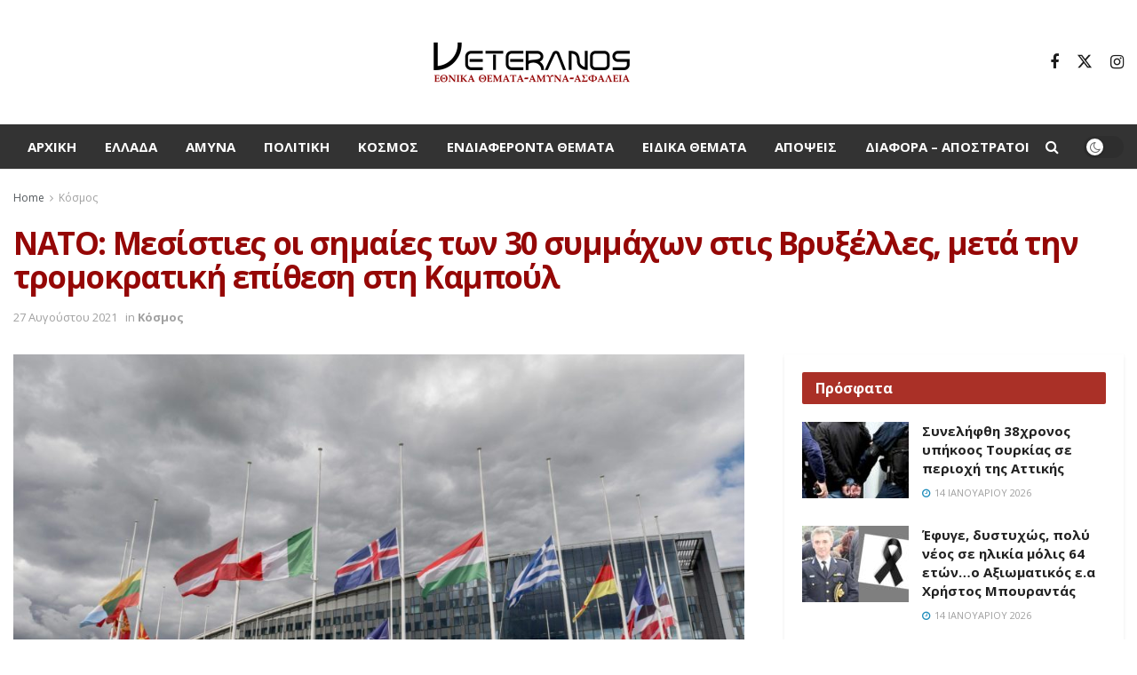

--- FILE ---
content_type: text/html; charset=UTF-8
request_url: https://veteranos.gr/nato-mesisties-simees-ton-30-symmachon-stis-vryxelles-meta-tin-tromokratiki-epithesi-sti-kaboul/
body_size: 28287
content:
<!doctype html>
<!--[if lt IE 7]> <html class="no-js lt-ie9 lt-ie8 lt-ie7" lang="el" prefix="og: https://ogp.me/ns#"> <![endif]-->
<!--[if IE 7]>    <html class="no-js lt-ie9 lt-ie8" lang="el" prefix="og: https://ogp.me/ns#"> <![endif]-->
<!--[if IE 8]>    <html class="no-js lt-ie9" lang="el" prefix="og: https://ogp.me/ns#"> <![endif]-->
<!--[if IE 9]>    <html class="no-js lt-ie10" lang="el" prefix="og: https://ogp.me/ns#"> <![endif]-->
<!--[if gt IE 8]><!--> <html class="no-js" lang="el" prefix="og: https://ogp.me/ns#"> <!--<![endif]-->
<head>
<meta http-equiv="Content-Type" content="text/html; charset=UTF-8" />
<meta name='viewport' content='width=device-width, initial-scale=1, user-scalable=yes' />
<link rel="profile" href="http://gmpg.org/xfn/11" />
<link rel="pingback" href="https://veteranos.gr/xmlrpc.php" />
<meta property="og:type" content="article">
<meta property="og:title" content="ΝΑΤΟ: Μεσίστιες οι σημαίες των 30 συμμάχων στις Βρυξέλλες, μετά την τρο�">
<meta property="og:site_name" content="veteranos |Εθνικά Θέματα">
<meta property="og:description" content="Μεσίστιες είναι οι σημαίες των 30 συμμάχων του ΝΑΤΟ στην έδρα του στις Βρυξέλλες μετά την τρομοκρατική επίθεση έξω από">
<meta property="og:url" content="https://veteranos.gr/nato-mesisties-simees-ton-30-symmachon-stis-vryxelles-meta-tin-tromokratiki-epithesi-sti-kaboul/">
<meta property="og:image" content="https://veteranos.gr/wp-content/uploads/2021/08/E9y5XD6XIAY2G2P.jpeg">
<meta property="og:image:height" content="1280">
<meta property="og:image:width" content="1920">
<meta property="article:published_time" content="2021-08-27T18:12:52+03:00">
<meta property="article:modified_time" content="2021-08-27T18:12:52+03:00">
<meta property="article:section" content="Κόσμος">
<meta name="twitter:card" content="summary_large_image">
<meta name="twitter:title" content="ΝΑΤΟ: Μεσίστιες οι σημαίες των 30 συμμάχων στις Βρυξέλλες, μετά την τρομοκρατική επίθεση στη Καμπούλ">
<meta name="twitter:description" content="Μεσίστιες είναι οι σημαίες των 30 συμμάχων του ΝΑΤΟ στην έδρα του στις Βρυξέλλες μετά την τρομοκρατική επίθεση έξω από">
<meta name="twitter:url" content="https://veteranos.gr/nato-mesisties-simees-ton-30-symmachon-stis-vryxelles-meta-tin-tromokratiki-epithesi-sti-kaboul/">
<meta name="twitter:site" content="">
<meta name="twitter:image" content="https://veteranos.gr/wp-content/uploads/2021/08/E9y5XD6XIAY2G2P.jpeg">
<meta name="twitter:image:width" content="1920">
<meta name="twitter:image:height" content="1280">
<script type="text/javascript">
var jnews_ajax_url = '/?ajax-request=jnews'
</script>
<script type="text/javascript">;window.jnews=window.jnews||{},window.jnews.library=window.jnews.library||{},window.jnews.library=function(){"use strict";var e=this;e.win=window,e.doc=document,e.noop=function(){},e.globalBody=e.doc.getElementsByTagName("body")[0],e.globalBody=e.globalBody?e.globalBody:e.doc,e.win.jnewsDataStorage=e.win.jnewsDataStorage||{_storage:new WeakMap,put:function(e,t,n){this._storage.has(e)||this._storage.set(e,new Map),this._storage.get(e).set(t,n)},get:function(e,t){return this._storage.get(e).get(t)},has:function(e,t){return this._storage.has(e)&&this._storage.get(e).has(t)},remove:function(e,t){var n=this._storage.get(e).delete(t);return 0===!this._storage.get(e).size&&this._storage.delete(e),n}},e.windowWidth=function(){return e.win.innerWidth||e.docEl.clientWidth||e.globalBody.clientWidth},e.windowHeight=function(){return e.win.innerHeight||e.docEl.clientHeight||e.globalBody.clientHeight},e.requestAnimationFrame=e.win.requestAnimationFrame||e.win.webkitRequestAnimationFrame||e.win.mozRequestAnimationFrame||e.win.msRequestAnimationFrame||window.oRequestAnimationFrame||function(e){return setTimeout(e,1e3/60)},e.cancelAnimationFrame=e.win.cancelAnimationFrame||e.win.webkitCancelAnimationFrame||e.win.webkitCancelRequestAnimationFrame||e.win.mozCancelAnimationFrame||e.win.msCancelRequestAnimationFrame||e.win.oCancelRequestAnimationFrame||function(e){clearTimeout(e)},e.classListSupport="classList"in document.createElement("_"),e.hasClass=e.classListSupport?function(e,t){return e.classList.contains(t)}:function(e,t){return e.className.indexOf(t)>=0},e.addClass=e.classListSupport?function(t,n){e.hasClass(t,n)||t.classList.add(n)}:function(t,n){e.hasClass(t,n)||(t.className+=" "+n)},e.removeClass=e.classListSupport?function(t,n){e.hasClass(t,n)&&t.classList.remove(n)}:function(t,n){e.hasClass(t,n)&&(t.className=t.className.replace(n,""))},e.objKeys=function(e){var t=[];for(var n in e)Object.prototype.hasOwnProperty.call(e,n)&&t.push(n);return t},e.isObjectSame=function(e,t){var n=!0;return JSON.stringify(e)!==JSON.stringify(t)&&(n=!1),n},e.extend=function(){for(var e,t,n,o=arguments[0]||{},i=1,a=arguments.length;i<a;i++)if(null!==(e=arguments[i]))for(t in e)o!==(n=e[t])&&void 0!==n&&(o[t]=n);return o},e.dataStorage=e.win.jnewsDataStorage,e.isVisible=function(e){return 0!==e.offsetWidth&&0!==e.offsetHeight||e.getBoundingClientRect().length},e.getHeight=function(e){return e.offsetHeight||e.clientHeight||e.getBoundingClientRect().height},e.getWidth=function(e){return e.offsetWidth||e.clientWidth||e.getBoundingClientRect().width},e.supportsPassive=!1;try{var t=Object.defineProperty({},"passive",{get:function(){e.supportsPassive=!0}});"createEvent"in e.doc?e.win.addEventListener("test",null,t):"fireEvent"in e.doc&&e.win.attachEvent("test",null)}catch(e){}e.passiveOption=!!e.supportsPassive&&{passive:!0},e.setStorage=function(e,t){e="jnews-"+e;var n={expired:Math.floor(((new Date).getTime()+432e5)/1e3)};t=Object.assign(n,t);localStorage.setItem(e,JSON.stringify(t))},e.getStorage=function(e){e="jnews-"+e;var t=localStorage.getItem(e);return null!==t&&0<t.length?JSON.parse(localStorage.getItem(e)):{}},e.expiredStorage=function(){var t,n="jnews-";for(var o in localStorage)o.indexOf(n)>-1&&"undefined"!==(t=e.getStorage(o.replace(n,""))).expired&&t.expired<Math.floor((new Date).getTime()/1e3)&&localStorage.removeItem(o)},e.addEvents=function(t,n,o){for(var i in n){var a=["touchstart","touchmove"].indexOf(i)>=0&&!o&&e.passiveOption;"createEvent"in e.doc?t.addEventListener(i,n[i],a):"fireEvent"in e.doc&&t.attachEvent("on"+i,n[i])}},e.removeEvents=function(t,n){for(var o in n)"createEvent"in e.doc?t.removeEventListener(o,n[o]):"fireEvent"in e.doc&&t.detachEvent("on"+o,n[o])},e.triggerEvents=function(t,n,o){var i;o=o||{detail:null};return"createEvent"in e.doc?(!(i=e.doc.createEvent("CustomEvent")||new CustomEvent(n)).initCustomEvent||i.initCustomEvent(n,!0,!1,o),void t.dispatchEvent(i)):"fireEvent"in e.doc?((i=e.doc.createEventObject()).eventType=n,void t.fireEvent("on"+i.eventType,i)):void 0},e.getParents=function(t,n){void 0===n&&(n=e.doc);for(var o=[],i=t.parentNode,a=!1;!a;)if(i){var r=i;r.querySelectorAll(n).length?a=!0:(o.push(r),i=r.parentNode)}else o=[],a=!0;return o},e.forEach=function(e,t,n){for(var o=0,i=e.length;o<i;o++)t.call(n,e[o],o)},e.getText=function(e){return e.innerText||e.textContent},e.setText=function(e,t){var n="object"==typeof t?t.innerText||t.textContent:t;e.innerText&&(e.innerText=n),e.textContent&&(e.textContent=n)},e.httpBuildQuery=function(t){return e.objKeys(t).reduce(function t(n){var o=arguments.length>1&&void 0!==arguments[1]?arguments[1]:null;return function(i,a){var r=n[a];a=encodeURIComponent(a);var s=o?"".concat(o,"[").concat(a,"]"):a;return null==r||"function"==typeof r?(i.push("".concat(s,"=")),i):["number","boolean","string"].includes(typeof r)?(i.push("".concat(s,"=").concat(encodeURIComponent(r))),i):(i.push(e.objKeys(r).reduce(t(r,s),[]).join("&")),i)}}(t),[]).join("&")},e.get=function(t,n,o,i){return o="function"==typeof o?o:e.noop,e.ajax("GET",t,n,o,i)},e.post=function(t,n,o,i){return o="function"==typeof o?o:e.noop,e.ajax("POST",t,n,o,i)},e.ajax=function(t,n,o,i,a){var r=new XMLHttpRequest,s=n,c=e.httpBuildQuery(o);if(t=-1!=["GET","POST"].indexOf(t)?t:"GET",r.open(t,s+("GET"==t?"?"+c:""),!0),"POST"==t&&r.setRequestHeader("Content-type","application/x-www-form-urlencoded"),r.setRequestHeader("X-Requested-With","XMLHttpRequest"),r.onreadystatechange=function(){4===r.readyState&&200<=r.status&&300>r.status&&"function"==typeof i&&i.call(void 0,r.response)},void 0!==a&&!a){return{xhr:r,send:function(){r.send("POST"==t?c:null)}}}return r.send("POST"==t?c:null),{xhr:r}},e.scrollTo=function(t,n,o){function i(e,t,n){this.start=this.position(),this.change=e-this.start,this.currentTime=0,this.increment=20,this.duration=void 0===n?500:n,this.callback=t,this.finish=!1,this.animateScroll()}return Math.easeInOutQuad=function(e,t,n,o){return(e/=o/2)<1?n/2*e*e+t:-n/2*(--e*(e-2)-1)+t},i.prototype.stop=function(){this.finish=!0},i.prototype.move=function(t){e.doc.documentElement.scrollTop=t,e.globalBody.parentNode.scrollTop=t,e.globalBody.scrollTop=t},i.prototype.position=function(){return e.doc.documentElement.scrollTop||e.globalBody.parentNode.scrollTop||e.globalBody.scrollTop},i.prototype.animateScroll=function(){this.currentTime+=this.increment;var t=Math.easeInOutQuad(this.currentTime,this.start,this.change,this.duration);this.move(t),this.currentTime<this.duration&&!this.finish?e.requestAnimationFrame.call(e.win,this.animateScroll.bind(this)):this.callback&&"function"==typeof this.callback&&this.callback()},new i(t,n,o)},e.unwrap=function(t){var n,o=t;e.forEach(t,(function(e,t){n?n+=e:n=e})),o.replaceWith(n)},e.performance={start:function(e){performance.mark(e+"Start")},stop:function(e){performance.mark(e+"End"),performance.measure(e,e+"Start",e+"End")}},e.fps=function(){var t=0,n=0,o=0;!function(){var i=t=0,a=0,r=0,s=document.getElementById("fpsTable"),c=function(t){void 0===document.getElementsByTagName("body")[0]?e.requestAnimationFrame.call(e.win,(function(){c(t)})):document.getElementsByTagName("body")[0].appendChild(t)};null===s&&((s=document.createElement("div")).style.position="fixed",s.style.top="120px",s.style.left="10px",s.style.width="100px",s.style.height="20px",s.style.border="1px solid black",s.style.fontSize="11px",s.style.zIndex="100000",s.style.backgroundColor="white",s.id="fpsTable",c(s));var l=function(){o++,n=Date.now(),(a=(o/(r=(n-t)/1e3)).toPrecision(2))!=i&&(i=a,s.innerHTML=i+"fps"),1<r&&(t=n,o=0),e.requestAnimationFrame.call(e.win,l)};l()}()},e.instr=function(e,t){for(var n=0;n<t.length;n++)if(-1!==e.toLowerCase().indexOf(t[n].toLowerCase()))return!0},e.winLoad=function(t,n){function o(o){if("complete"===e.doc.readyState||"interactive"===e.doc.readyState)return!o||n?setTimeout(t,n||1):t(o),1}o()||e.addEvents(e.win,{load:o})},e.docReady=function(t,n){function o(o){if("complete"===e.doc.readyState||"interactive"===e.doc.readyState)return!o||n?setTimeout(t,n||1):t(o),1}o()||e.addEvents(e.doc,{DOMContentLoaded:o})},e.fireOnce=function(){e.docReady((function(){e.assets=e.assets||[],e.assets.length&&(e.boot(),e.load_assets())}),50)},e.boot=function(){e.length&&e.doc.querySelectorAll("style[media]").forEach((function(e){"not all"==e.getAttribute("media")&&e.removeAttribute("media")}))},e.create_js=function(t,n){var o=e.doc.createElement("script");switch(o.setAttribute("src",t),n){case"defer":o.setAttribute("defer",!0);break;case"async":o.setAttribute("async",!0);break;case"deferasync":o.setAttribute("defer",!0),o.setAttribute("async",!0)}e.globalBody.appendChild(o)},e.load_assets=function(){"object"==typeof e.assets&&e.forEach(e.assets.slice(0),(function(t,n){var o="";t.defer&&(o+="defer"),t.async&&(o+="async"),e.create_js(t.url,o);var i=e.assets.indexOf(t);i>-1&&e.assets.splice(i,1)})),e.assets=jnewsoption.au_scripts=window.jnewsads=[]},e.setCookie=function(e,t,n){var o="";if(n){var i=new Date;i.setTime(i.getTime()+24*n*60*60*1e3),o="; expires="+i.toUTCString()}document.cookie=e+"="+(t||"")+o+"; path=/"},e.getCookie=function(e){for(var t=e+"=",n=document.cookie.split(";"),o=0;o<n.length;o++){for(var i=n[o];" "==i.charAt(0);)i=i.substring(1,i.length);if(0==i.indexOf(t))return i.substring(t.length,i.length)}return null},e.eraseCookie=function(e){document.cookie=e+"=; Path=/; Expires=Thu, 01 Jan 1970 00:00:01 GMT;"},e.docReady((function(){e.globalBody=e.globalBody==e.doc?e.doc.getElementsByTagName("body")[0]:e.globalBody,e.globalBody=e.globalBody?e.globalBody:e.doc})),e.winLoad((function(){e.winLoad((function(){var t=!1;if(void 0!==window.jnewsadmin)if(void 0!==window.file_version_checker){var n=e.objKeys(window.file_version_checker);n.length?n.forEach((function(e){t||"10.0.4"===window.file_version_checker[e]||(t=!0)})):t=!0}else t=!0;t&&(window.jnewsHelper.getMessage(),window.jnewsHelper.getNotice())}),2500)}))},window.jnews.library=new window.jnews.library;</script>
<!-- Search Engine Optimization by Rank Math PRO - https://rankmath.com/ -->
<title>ΝΑΤΟ: Μεσίστιες οι σημαίες των 30 συμμάχων στις Βρυξέλλες, μετά την τρομοκρατική επίθεση στη Καμπούλ - veteranos |Εθνικά Θέματα</title>
<meta name="description" content="«Θρηνούμε για όλα τα θύματα. Τιμούμε το αμερικανικό προσωπικό που έχασε τη ζωή του για να φέρει άλλους στην ασφάλεια - δεν θα ξεχαστούν ποτέ», τονίζει ο Γ.Γ. του ΝΑΤΟ."/>
<meta name="robots" content="follow, index, max-snippet:-1, max-video-preview:-1, max-image-preview:large"/>
<link rel="canonical" href="https://veteranos.gr/nato-mesisties-simees-ton-30-symmachon-stis-vryxelles-meta-tin-tromokratiki-epithesi-sti-kaboul/" />
<meta property="og:locale" content="el_GR" />
<meta property="og:type" content="article" />
<meta property="og:title" content="ΝΑΤΟ: Μεσίστιες οι σημαίες των 30 συμμάχων στις Βρυξέλλες, μετά την τρομοκρατική επίθεση στη Καμπούλ - veteranos |Εθνικά Θέματα" />
<meta property="og:description" content="«Θρηνούμε για όλα τα θύματα. Τιμούμε το αμερικανικό προσωπικό που έχασε τη ζωή του για να φέρει άλλους στην ασφάλεια - δεν θα ξεχαστούν ποτέ», τονίζει ο Γ.Γ. του ΝΑΤΟ." />
<meta property="og:url" content="https://veteranos.gr/nato-mesisties-simees-ton-30-symmachon-stis-vryxelles-meta-tin-tromokratiki-epithesi-sti-kaboul/" />
<meta property="og:site_name" content="veteranos |Εθνικά Θέματα" />
<meta property="article:section" content="Κόσμος" />
<meta property="og:image" content="https://veteranos.gr/wp-content/uploads/2021/08/E9y5XD6XIAY2G2P.jpeg" />
<meta property="og:image:secure_url" content="https://veteranos.gr/wp-content/uploads/2021/08/E9y5XD6XIAY2G2P.jpeg" />
<meta property="og:image:width" content="1920" />
<meta property="og:image:height" content="1280" />
<meta property="og:image:alt" content="ΝΑΤΟ: Μεσίστιες οι σημαίες των 30 συμμάχων στις Βρυξέλλες, μετά την τρομοκρατική επίθεση στη Καμπούλ" />
<meta property="og:image:type" content="image/jpeg" />
<meta property="article:published_time" content="2021-08-27T18:12:52+03:00" />
<meta name="twitter:card" content="summary_large_image" />
<meta name="twitter:title" content="ΝΑΤΟ: Μεσίστιες οι σημαίες των 30 συμμάχων στις Βρυξέλλες, μετά την τρομοκρατική επίθεση στη Καμπούλ - veteranos |Εθνικά Θέματα" />
<meta name="twitter:description" content="«Θρηνούμε για όλα τα θύματα. Τιμούμε το αμερικανικό προσωπικό που έχασε τη ζωή του για να φέρει άλλους στην ασφάλεια - δεν θα ξεχαστούν ποτέ», τονίζει ο Γ.Γ. του ΝΑΤΟ." />
<meta name="twitter:image" content="https://veteranos.gr/wp-content/uploads/2021/08/E9y5XD6XIAY2G2P.jpeg" />
<meta name="twitter:label1" content="Written by" />
<meta name="twitter:data1" content="admin" />
<meta name="twitter:label2" content="Time to read" />
<meta name="twitter:data2" content="Less than a minute" />
<script type="application/ld+json" class="rank-math-schema-pro">{"@context":"https://schema.org","@graph":[{"@type":"Organization","@id":"https://veteranos.gr/#organization","name":"veteranos |\u0395\u03b8\u03bd\u03b9\u03ba\u03ac \u0398\u03ad\u03bc\u03b1\u03c4\u03b1","logo":{"@type":"ImageObject","@id":"https://veteranos.gr/#logo","url":"https://veteranos.gr/wp-content/uploads/2024/02/vet@2x@0.5x.png","contentUrl":"https://veteranos.gr/wp-content/uploads/2024/02/vet@2x@0.5x.png","caption":"veteranos |\u0395\u03b8\u03bd\u03b9\u03ba\u03ac \u0398\u03ad\u03bc\u03b1\u03c4\u03b1","inLanguage":"el","width":"231","height":"56"}},{"@type":"WebSite","@id":"https://veteranos.gr/#website","url":"https://veteranos.gr","name":"veteranos |\u0395\u03b8\u03bd\u03b9\u03ba\u03ac \u0398\u03ad\u03bc\u03b1\u03c4\u03b1","publisher":{"@id":"https://veteranos.gr/#organization"},"inLanguage":"el"},{"@type":"ImageObject","@id":"https://veteranos.gr/wp-content/uploads/2021/08/E9y5XD6XIAY2G2P.jpeg","url":"https://veteranos.gr/wp-content/uploads/2021/08/E9y5XD6XIAY2G2P.jpeg","width":"1920","height":"1280","inLanguage":"el"},{"@type":"WebPage","@id":"https://veteranos.gr/nato-mesisties-simees-ton-30-symmachon-stis-vryxelles-meta-tin-tromokratiki-epithesi-sti-kaboul/#webpage","url":"https://veteranos.gr/nato-mesisties-simees-ton-30-symmachon-stis-vryxelles-meta-tin-tromokratiki-epithesi-sti-kaboul/","name":"\u039d\u0391\u03a4\u039f: \u039c\u03b5\u03c3\u03af\u03c3\u03c4\u03b9\u03b5\u03c2 \u03bf\u03b9 \u03c3\u03b7\u03bc\u03b1\u03af\u03b5\u03c2 \u03c4\u03c9\u03bd 30 \u03c3\u03c5\u03bc\u03bc\u03ac\u03c7\u03c9\u03bd \u03c3\u03c4\u03b9\u03c2 \u0392\u03c1\u03c5\u03be\u03ad\u03bb\u03bb\u03b5\u03c2, \u03bc\u03b5\u03c4\u03ac \u03c4\u03b7\u03bd \u03c4\u03c1\u03bf\u03bc\u03bf\u03ba\u03c1\u03b1\u03c4\u03b9\u03ba\u03ae \u03b5\u03c0\u03af\u03b8\u03b5\u03c3\u03b7 \u03c3\u03c4\u03b7 \u039a\u03b1\u03bc\u03c0\u03bf\u03cd\u03bb - veteranos |\u0395\u03b8\u03bd\u03b9\u03ba\u03ac \u0398\u03ad\u03bc\u03b1\u03c4\u03b1","datePublished":"2021-08-27T18:12:52+03:00","dateModified":"2021-08-27T18:12:52+03:00","isPartOf":{"@id":"https://veteranos.gr/#website"},"primaryImageOfPage":{"@id":"https://veteranos.gr/wp-content/uploads/2021/08/E9y5XD6XIAY2G2P.jpeg"},"inLanguage":"el"},{"@type":"Person","@id":"https://veteranos.gr/author/admin/","name":"admin","url":"https://veteranos.gr/author/admin/","image":{"@type":"ImageObject","@id":"https://secure.gravatar.com/avatar/edc285ce673a9da3544d08c9b6529448?s=96&amp;d=mm&amp;r=g","url":"https://secure.gravatar.com/avatar/edc285ce673a9da3544d08c9b6529448?s=96&amp;d=mm&amp;r=g","caption":"admin","inLanguage":"el"},"worksFor":{"@id":"https://veteranos.gr/#organization"}},{"@type":"NewsArticle","headline":"\u039d\u0391\u03a4\u039f: \u039c\u03b5\u03c3\u03af\u03c3\u03c4\u03b9\u03b5\u03c2 \u03bf\u03b9 \u03c3\u03b7\u03bc\u03b1\u03af\u03b5\u03c2 \u03c4\u03c9\u03bd 30 \u03c3\u03c5\u03bc\u03bc\u03ac\u03c7\u03c9\u03bd \u03c3\u03c4\u03b9\u03c2 \u0392\u03c1\u03c5\u03be\u03ad\u03bb\u03bb\u03b5\u03c2, \u03bc\u03b5\u03c4\u03ac \u03c4\u03b7\u03bd \u03c4\u03c1\u03bf\u03bc\u03bf\u03ba\u03c1\u03b1\u03c4\u03b9\u03ba\u03ae \u03b5\u03c0\u03af\u03b8\u03b5\u03c3\u03b7 \u03c3\u03c4\u03b7 \u039a\u03b1\u03bc\u03c0\u03bf\u03cd\u03bb -","datePublished":"2021-08-27T18:12:52+03:00","dateModified":"2021-08-27T18:12:52+03:00","articleSection":"\u039a\u03cc\u03c3\u03bc\u03bf\u03c2","author":{"@id":"https://veteranos.gr/author/admin/","name":"admin"},"publisher":{"@id":"https://veteranos.gr/#organization"},"description":"\u00ab\u0398\u03c1\u03b7\u03bd\u03bf\u03cd\u03bc\u03b5 \u03b3\u03b9\u03b1 \u03cc\u03bb\u03b1 \u03c4\u03b1 \u03b8\u03cd\u03bc\u03b1\u03c4\u03b1. \u03a4\u03b9\u03bc\u03bf\u03cd\u03bc\u03b5 \u03c4\u03bf \u03b1\u03bc\u03b5\u03c1\u03b9\u03ba\u03b1\u03bd\u03b9\u03ba\u03cc \u03c0\u03c1\u03bf\u03c3\u03c9\u03c0\u03b9\u03ba\u03cc \u03c0\u03bf\u03c5 \u03ad\u03c7\u03b1\u03c3\u03b5 \u03c4\u03b7 \u03b6\u03c9\u03ae \u03c4\u03bf\u03c5 \u03b3\u03b9\u03b1 \u03bd\u03b1 \u03c6\u03ad\u03c1\u03b5\u03b9 \u03ac\u03bb\u03bb\u03bf\u03c5\u03c2 \u03c3\u03c4\u03b7\u03bd \u03b1\u03c3\u03c6\u03ac\u03bb\u03b5\u03b9\u03b1 - \u03b4\u03b5\u03bd \u03b8\u03b1 \u03be\u03b5\u03c7\u03b1\u03c3\u03c4\u03bf\u03cd\u03bd \u03c0\u03bf\u03c4\u03ad\u00bb, \u03c4\u03bf\u03bd\u03af\u03b6\u03b5\u03b9 \u03bf \u0393.\u0393. \u03c4\u03bf\u03c5 \u039d\u0391\u03a4\u039f.","name":"\u039d\u0391\u03a4\u039f: \u039c\u03b5\u03c3\u03af\u03c3\u03c4\u03b9\u03b5\u03c2 \u03bf\u03b9 \u03c3\u03b7\u03bc\u03b1\u03af\u03b5\u03c2 \u03c4\u03c9\u03bd 30 \u03c3\u03c5\u03bc\u03bc\u03ac\u03c7\u03c9\u03bd \u03c3\u03c4\u03b9\u03c2 \u0392\u03c1\u03c5\u03be\u03ad\u03bb\u03bb\u03b5\u03c2, \u03bc\u03b5\u03c4\u03ac \u03c4\u03b7\u03bd \u03c4\u03c1\u03bf\u03bc\u03bf\u03ba\u03c1\u03b1\u03c4\u03b9\u03ba\u03ae \u03b5\u03c0\u03af\u03b8\u03b5\u03c3\u03b7 \u03c3\u03c4\u03b7 \u039a\u03b1\u03bc\u03c0\u03bf\u03cd\u03bb -","@id":"https://veteranos.gr/nato-mesisties-simees-ton-30-symmachon-stis-vryxelles-meta-tin-tromokratiki-epithesi-sti-kaboul/#richSnippet","isPartOf":{"@id":"https://veteranos.gr/nato-mesisties-simees-ton-30-symmachon-stis-vryxelles-meta-tin-tromokratiki-epithesi-sti-kaboul/#webpage"},"image":{"@id":"https://veteranos.gr/wp-content/uploads/2021/08/E9y5XD6XIAY2G2P.jpeg"},"inLanguage":"el","mainEntityOfPage":{"@id":"https://veteranos.gr/nato-mesisties-simees-ton-30-symmachon-stis-vryxelles-meta-tin-tromokratiki-epithesi-sti-kaboul/#webpage"}}]}</script>
<!-- /Rank Math WordPress SEO plugin -->
<link rel='dns-prefetch' href='//stats.wp.com' />
<link rel='dns-prefetch' href='//fonts.googleapis.com' />
<link rel='dns-prefetch' href='//v0.wordpress.com' />
<link rel='preconnect' href='https://fonts.gstatic.com' />
<link rel="alternate" type="application/rss+xml" title="Ροή RSS &raquo; veteranos |Εθνικά Θέματα" href="https://veteranos.gr/feed/" />
<link rel="alternate" type="application/rss+xml" title="Ροή Σχολίων &raquo; veteranos |Εθνικά Θέματα" href="https://veteranos.gr/comments/feed/" />
<link rel="alternate" type="application/rss+xml" title="Ροή Σχολίων veteranos |Εθνικά Θέματα &raquo; ΝΑΤΟ: Μεσίστιες οι σημαίες των 30 συμμάχων στις Βρυξέλλες, μετά την τρομοκρατική επίθεση στη Καμπούλ" href="https://veteranos.gr/nato-mesisties-simees-ton-30-symmachon-stis-vryxelles-meta-tin-tromokratiki-epithesi-sti-kaboul/feed/" />
<!-- <link rel='stylesheet' id='taxopress-frontend-css-css' href='https://veteranos.gr/wp-content/plugins/simple-tags/assets/frontend/css/frontend.css?ver=3.37.3' type='text/css' media='all' /> -->
<!-- <link rel='stylesheet' id='wp-block-library-css' href='https://veteranos.gr/wp-includes/css/dist/block-library/style.min.css?ver=6.4.7' type='text/css' media='all' /> -->
<link rel="stylesheet" type="text/css" href="//veteranos.gr/wp-content/cache/wpfc-minified/g0vjp59/2bdus.css" media="all"/>
<style id='wp-block-library-inline-css' type='text/css'>
.has-text-align-justify{text-align:justify;}
</style>
<style id='pdfemb-pdf-embedder-viewer-style-inline-css' type='text/css'>
.wp-block-pdfemb-pdf-embedder-viewer{max-width:none}
</style>
<style id='rank-math-toc-block-style-inline-css' type='text/css'>
.wp-block-rank-math-toc-block nav ol{counter-reset:item}.wp-block-rank-math-toc-block nav ol li{display:block}.wp-block-rank-math-toc-block nav ol li:before{content:counters(item, ".") " ";counter-increment:item}
</style>
<style id='classic-theme-styles-inline-css' type='text/css'>
/*! This file is auto-generated */
.wp-block-button__link{color:#fff;background-color:#32373c;border-radius:9999px;box-shadow:none;text-decoration:none;padding:calc(.667em + 2px) calc(1.333em + 2px);font-size:1.125em}.wp-block-file__button{background:#32373c;color:#fff;text-decoration:none}
</style>
<style id='global-styles-inline-css' type='text/css'>
body{--wp--preset--color--black: #000000;--wp--preset--color--cyan-bluish-gray: #abb8c3;--wp--preset--color--white: #ffffff;--wp--preset--color--pale-pink: #f78da7;--wp--preset--color--vivid-red: #cf2e2e;--wp--preset--color--luminous-vivid-orange: #ff6900;--wp--preset--color--luminous-vivid-amber: #fcb900;--wp--preset--color--light-green-cyan: #7bdcb5;--wp--preset--color--vivid-green-cyan: #00d084;--wp--preset--color--pale-cyan-blue: #8ed1fc;--wp--preset--color--vivid-cyan-blue: #0693e3;--wp--preset--color--vivid-purple: #9b51e0;--wp--preset--gradient--vivid-cyan-blue-to-vivid-purple: linear-gradient(135deg,rgba(6,147,227,1) 0%,rgb(155,81,224) 100%);--wp--preset--gradient--light-green-cyan-to-vivid-green-cyan: linear-gradient(135deg,rgb(122,220,180) 0%,rgb(0,208,130) 100%);--wp--preset--gradient--luminous-vivid-amber-to-luminous-vivid-orange: linear-gradient(135deg,rgba(252,185,0,1) 0%,rgba(255,105,0,1) 100%);--wp--preset--gradient--luminous-vivid-orange-to-vivid-red: linear-gradient(135deg,rgba(255,105,0,1) 0%,rgb(207,46,46) 100%);--wp--preset--gradient--very-light-gray-to-cyan-bluish-gray: linear-gradient(135deg,rgb(238,238,238) 0%,rgb(169,184,195) 100%);--wp--preset--gradient--cool-to-warm-spectrum: linear-gradient(135deg,rgb(74,234,220) 0%,rgb(151,120,209) 20%,rgb(207,42,186) 40%,rgb(238,44,130) 60%,rgb(251,105,98) 80%,rgb(254,248,76) 100%);--wp--preset--gradient--blush-light-purple: linear-gradient(135deg,rgb(255,206,236) 0%,rgb(152,150,240) 100%);--wp--preset--gradient--blush-bordeaux: linear-gradient(135deg,rgb(254,205,165) 0%,rgb(254,45,45) 50%,rgb(107,0,62) 100%);--wp--preset--gradient--luminous-dusk: linear-gradient(135deg,rgb(255,203,112) 0%,rgb(199,81,192) 50%,rgb(65,88,208) 100%);--wp--preset--gradient--pale-ocean: linear-gradient(135deg,rgb(255,245,203) 0%,rgb(182,227,212) 50%,rgb(51,167,181) 100%);--wp--preset--gradient--electric-grass: linear-gradient(135deg,rgb(202,248,128) 0%,rgb(113,206,126) 100%);--wp--preset--gradient--midnight: linear-gradient(135deg,rgb(2,3,129) 0%,rgb(40,116,252) 100%);--wp--preset--font-size--small: 13px;--wp--preset--font-size--medium: 20px;--wp--preset--font-size--large: 36px;--wp--preset--font-size--x-large: 42px;--wp--preset--spacing--20: 0.44rem;--wp--preset--spacing--30: 0.67rem;--wp--preset--spacing--40: 1rem;--wp--preset--spacing--50: 1.5rem;--wp--preset--spacing--60: 2.25rem;--wp--preset--spacing--70: 3.38rem;--wp--preset--spacing--80: 5.06rem;--wp--preset--shadow--natural: 6px 6px 9px rgba(0, 0, 0, 0.2);--wp--preset--shadow--deep: 12px 12px 50px rgba(0, 0, 0, 0.4);--wp--preset--shadow--sharp: 6px 6px 0px rgba(0, 0, 0, 0.2);--wp--preset--shadow--outlined: 6px 6px 0px -3px rgba(255, 255, 255, 1), 6px 6px rgba(0, 0, 0, 1);--wp--preset--shadow--crisp: 6px 6px 0px rgba(0, 0, 0, 1);}:where(.is-layout-flex){gap: 0.5em;}:where(.is-layout-grid){gap: 0.5em;}body .is-layout-flow > .alignleft{float: left;margin-inline-start: 0;margin-inline-end: 2em;}body .is-layout-flow > .alignright{float: right;margin-inline-start: 2em;margin-inline-end: 0;}body .is-layout-flow > .aligncenter{margin-left: auto !important;margin-right: auto !important;}body .is-layout-constrained > .alignleft{float: left;margin-inline-start: 0;margin-inline-end: 2em;}body .is-layout-constrained > .alignright{float: right;margin-inline-start: 2em;margin-inline-end: 0;}body .is-layout-constrained > .aligncenter{margin-left: auto !important;margin-right: auto !important;}body .is-layout-constrained > :where(:not(.alignleft):not(.alignright):not(.alignfull)){max-width: var(--wp--style--global--content-size);margin-left: auto !important;margin-right: auto !important;}body .is-layout-constrained > .alignwide{max-width: var(--wp--style--global--wide-size);}body .is-layout-flex{display: flex;}body .is-layout-flex{flex-wrap: wrap;align-items: center;}body .is-layout-flex > *{margin: 0;}body .is-layout-grid{display: grid;}body .is-layout-grid > *{margin: 0;}:where(.wp-block-columns.is-layout-flex){gap: 2em;}:where(.wp-block-columns.is-layout-grid){gap: 2em;}:where(.wp-block-post-template.is-layout-flex){gap: 1.25em;}:where(.wp-block-post-template.is-layout-grid){gap: 1.25em;}.has-black-color{color: var(--wp--preset--color--black) !important;}.has-cyan-bluish-gray-color{color: var(--wp--preset--color--cyan-bluish-gray) !important;}.has-white-color{color: var(--wp--preset--color--white) !important;}.has-pale-pink-color{color: var(--wp--preset--color--pale-pink) !important;}.has-vivid-red-color{color: var(--wp--preset--color--vivid-red) !important;}.has-luminous-vivid-orange-color{color: var(--wp--preset--color--luminous-vivid-orange) !important;}.has-luminous-vivid-amber-color{color: var(--wp--preset--color--luminous-vivid-amber) !important;}.has-light-green-cyan-color{color: var(--wp--preset--color--light-green-cyan) !important;}.has-vivid-green-cyan-color{color: var(--wp--preset--color--vivid-green-cyan) !important;}.has-pale-cyan-blue-color{color: var(--wp--preset--color--pale-cyan-blue) !important;}.has-vivid-cyan-blue-color{color: var(--wp--preset--color--vivid-cyan-blue) !important;}.has-vivid-purple-color{color: var(--wp--preset--color--vivid-purple) !important;}.has-black-background-color{background-color: var(--wp--preset--color--black) !important;}.has-cyan-bluish-gray-background-color{background-color: var(--wp--preset--color--cyan-bluish-gray) !important;}.has-white-background-color{background-color: var(--wp--preset--color--white) !important;}.has-pale-pink-background-color{background-color: var(--wp--preset--color--pale-pink) !important;}.has-vivid-red-background-color{background-color: var(--wp--preset--color--vivid-red) !important;}.has-luminous-vivid-orange-background-color{background-color: var(--wp--preset--color--luminous-vivid-orange) !important;}.has-luminous-vivid-amber-background-color{background-color: var(--wp--preset--color--luminous-vivid-amber) !important;}.has-light-green-cyan-background-color{background-color: var(--wp--preset--color--light-green-cyan) !important;}.has-vivid-green-cyan-background-color{background-color: var(--wp--preset--color--vivid-green-cyan) !important;}.has-pale-cyan-blue-background-color{background-color: var(--wp--preset--color--pale-cyan-blue) !important;}.has-vivid-cyan-blue-background-color{background-color: var(--wp--preset--color--vivid-cyan-blue) !important;}.has-vivid-purple-background-color{background-color: var(--wp--preset--color--vivid-purple) !important;}.has-black-border-color{border-color: var(--wp--preset--color--black) !important;}.has-cyan-bluish-gray-border-color{border-color: var(--wp--preset--color--cyan-bluish-gray) !important;}.has-white-border-color{border-color: var(--wp--preset--color--white) !important;}.has-pale-pink-border-color{border-color: var(--wp--preset--color--pale-pink) !important;}.has-vivid-red-border-color{border-color: var(--wp--preset--color--vivid-red) !important;}.has-luminous-vivid-orange-border-color{border-color: var(--wp--preset--color--luminous-vivid-orange) !important;}.has-luminous-vivid-amber-border-color{border-color: var(--wp--preset--color--luminous-vivid-amber) !important;}.has-light-green-cyan-border-color{border-color: var(--wp--preset--color--light-green-cyan) !important;}.has-vivid-green-cyan-border-color{border-color: var(--wp--preset--color--vivid-green-cyan) !important;}.has-pale-cyan-blue-border-color{border-color: var(--wp--preset--color--pale-cyan-blue) !important;}.has-vivid-cyan-blue-border-color{border-color: var(--wp--preset--color--vivid-cyan-blue) !important;}.has-vivid-purple-border-color{border-color: var(--wp--preset--color--vivid-purple) !important;}.has-vivid-cyan-blue-to-vivid-purple-gradient-background{background: var(--wp--preset--gradient--vivid-cyan-blue-to-vivid-purple) !important;}.has-light-green-cyan-to-vivid-green-cyan-gradient-background{background: var(--wp--preset--gradient--light-green-cyan-to-vivid-green-cyan) !important;}.has-luminous-vivid-amber-to-luminous-vivid-orange-gradient-background{background: var(--wp--preset--gradient--luminous-vivid-amber-to-luminous-vivid-orange) !important;}.has-luminous-vivid-orange-to-vivid-red-gradient-background{background: var(--wp--preset--gradient--luminous-vivid-orange-to-vivid-red) !important;}.has-very-light-gray-to-cyan-bluish-gray-gradient-background{background: var(--wp--preset--gradient--very-light-gray-to-cyan-bluish-gray) !important;}.has-cool-to-warm-spectrum-gradient-background{background: var(--wp--preset--gradient--cool-to-warm-spectrum) !important;}.has-blush-light-purple-gradient-background{background: var(--wp--preset--gradient--blush-light-purple) !important;}.has-blush-bordeaux-gradient-background{background: var(--wp--preset--gradient--blush-bordeaux) !important;}.has-luminous-dusk-gradient-background{background: var(--wp--preset--gradient--luminous-dusk) !important;}.has-pale-ocean-gradient-background{background: var(--wp--preset--gradient--pale-ocean) !important;}.has-electric-grass-gradient-background{background: var(--wp--preset--gradient--electric-grass) !important;}.has-midnight-gradient-background{background: var(--wp--preset--gradient--midnight) !important;}.has-small-font-size{font-size: var(--wp--preset--font-size--small) !important;}.has-medium-font-size{font-size: var(--wp--preset--font-size--medium) !important;}.has-large-font-size{font-size: var(--wp--preset--font-size--large) !important;}.has-x-large-font-size{font-size: var(--wp--preset--font-size--x-large) !important;}
.wp-block-navigation a:where(:not(.wp-element-button)){color: inherit;}
:where(.wp-block-post-template.is-layout-flex){gap: 1.25em;}:where(.wp-block-post-template.is-layout-grid){gap: 1.25em;}
:where(.wp-block-columns.is-layout-flex){gap: 2em;}:where(.wp-block-columns.is-layout-grid){gap: 2em;}
.wp-block-pullquote{font-size: 1.5em;line-height: 1.6;}
</style>
<!-- <link rel='stylesheet' id='jnews-parent-style-css' href='https://veteranos.gr/wp-content/themes/jnews/style.css?ver=6.4.7' type='text/css' media='all' /> -->
<!-- <link rel='stylesheet' id='elementor-frontend-css' href='https://veteranos.gr/wp-content/plugins/elementor/assets/css/frontend-lite.min.css?ver=3.19.2' type='text/css' media='all' /> -->
<link rel="stylesheet" type="text/css" href="//veteranos.gr/wp-content/cache/wpfc-minified/76qmy4du/2bdus.css" media="all"/>
<link rel='stylesheet' id='jeg_customizer_font-css' href='//fonts.googleapis.com/css?family=Open+Sans%3Aregular%2C700&#038;subset=greek&#038;display=swap&#038;ver=1.3.0' type='text/css' media='all' />
<!-- <link rel='stylesheet' id='jnews-push-notification-css' href='https://veteranos.gr/wp-content/plugins/jnews-push-notification/assets/css/plugin.css?ver=11.0.1' type='text/css' media='all' /> -->
<!-- <link rel='stylesheet' id='font-awesome-css' href='https://veteranos.gr/wp-content/plugins/elementor/assets/lib/font-awesome/css/font-awesome.min.css?ver=4.7.0' type='text/css' media='all' /> -->
<!-- <link rel='stylesheet' id='jnews-frontend-css' href='https://veteranos.gr/wp-content/themes/jnews/assets/dist/frontend.min.css?ver=1.0.0' type='text/css' media='all' /> -->
<!-- <link rel='stylesheet' id='jnews-elementor-css' href='https://veteranos.gr/wp-content/themes/jnews/assets/css/elementor-frontend.css?ver=1.0.0' type='text/css' media='all' /> -->
<!-- <link rel='stylesheet' id='jnews-style-css' href='https://veteranos.gr/wp-content/themes/jnews-child/style.css?ver=1.0.0' type='text/css' media='all' /> -->
<!-- <link rel='stylesheet' id='jnews-darkmode-css' href='https://veteranos.gr/wp-content/themes/jnews/assets/css/darkmode.css?ver=1.0.0' type='text/css' media='all' /> -->
<!-- <link rel='stylesheet' id='jetpack_css-css' href='https://veteranos.gr/wp-content/plugins/jetpack/css/jetpack.css?ver=13.1.4' type='text/css' media='all' /> -->
<!-- <link rel='stylesheet' id='jnews-select-share-css' href='https://veteranos.gr/wp-content/plugins/jnews-social-share/assets/css/plugin.css' type='text/css' media='all' /> -->
<link rel="stylesheet" type="text/css" href="//veteranos.gr/wp-content/cache/wpfc-minified/fprqdyqv/2bdus.css" media="all"/>
<script src='//veteranos.gr/wp-content/cache/wpfc-minified/8m2c8pyw/2bdus.js' type="text/javascript"></script>
<!-- <script type="text/javascript" src="https://veteranos.gr/wp-includes/js/jquery/jquery.min.js?ver=3.7.1" id="jquery-core-js"></script> -->
<!-- <script type="text/javascript" src="https://veteranos.gr/wp-includes/js/jquery/jquery-migrate.min.js?ver=3.4.1" id="jquery-migrate-js"></script> -->
<!-- <script type="text/javascript" src="https://veteranos.gr/wp-content/plugins/simple-tags/assets/frontend/js/frontend.js?ver=3.37.3" id="taxopress-frontend-js-js"></script> -->
<link rel="https://api.w.org/" href="https://veteranos.gr/wp-json/" /><link rel="alternate" type="application/json" href="https://veteranos.gr/wp-json/wp/v2/posts/620408" /><link rel="EditURI" type="application/rsd+xml" title="RSD" href="https://veteranos.gr/xmlrpc.php?rsd" />
<meta name="generator" content="WordPress 6.4.7" />
<link rel='shortlink' href='https://wp.me/p7sl7F-2BoA' />
<link rel="alternate" type="application/json+oembed" href="https://veteranos.gr/wp-json/oembed/1.0/embed?url=https%3A%2F%2Fveteranos.gr%2Fnato-mesisties-simees-ton-30-symmachon-stis-vryxelles-meta-tin-tromokratiki-epithesi-sti-kaboul%2F" />
<link rel="alternate" type="text/xml+oembed" href="https://veteranos.gr/wp-json/oembed/1.0/embed?url=https%3A%2F%2Fveteranos.gr%2Fnato-mesisties-simees-ton-30-symmachon-stis-vryxelles-meta-tin-tromokratiki-epithesi-sti-kaboul%2F&#038;format=xml" />
<style>img#wpstats{display:none}</style>
<meta name="generator" content="Elementor 3.19.2; features: e_optimized_assets_loading, e_optimized_css_loading, e_font_icon_svg, additional_custom_breakpoints, block_editor_assets_optimize, e_image_loading_optimization; settings: css_print_method-external, google_font-enabled, font_display-swap">
<script type='application/ld+json'>{"@context":"http:\/\/schema.org","@type":"Organization","@id":"https:\/\/veteranos.gr\/#organization","url":"https:\/\/veteranos.gr\/","name":"","logo":{"@type":"ImageObject","url":""},"sameAs":["https:\/\/www.facebook.com\/veteranosgr","https:\/\/twitter.com\/veteranosgr","https:\/\/www.instagram.com\/veteranos.gr\/"]}</script>
<script type='application/ld+json'>{"@context":"http:\/\/schema.org","@type":"WebSite","@id":"https:\/\/veteranos.gr\/#website","url":"https:\/\/veteranos.gr\/","name":"","potentialAction":{"@type":"SearchAction","target":"https:\/\/veteranos.gr\/?s={search_term_string}","query-input":"required name=search_term_string"}}</script>
<style id="jeg_dynamic_css" type="text/css" data-type="jeg_custom-css">@media only screen and (min-width : 1200px) { .container, .jeg_vc_content > .vc_row, .jeg_vc_content > .wpb-content-wrapper > .vc_row, .jeg_vc_content > .vc_element > .vc_row, .jeg_vc_content > .wpb-content-wrapper > .vc_element > .vc_row, .jeg_vc_content > .vc_row[data-vc-full-width="true"]:not([data-vc-stretch-content="true"]) > .jeg-vc-wrapper, .jeg_vc_content > .wpb-content-wrapper > .vc_row[data-vc-full-width="true"]:not([data-vc-stretch-content="true"]) > .jeg-vc-wrapper, .jeg_vc_content > .vc_element > .vc_row[data-vc-full-width="true"]:not([data-vc-stretch-content="true"]) > .jeg-vc-wrapper, .jeg_vc_content > .wpb-content-wrapper > .vc_element > .vc_row[data-vc-full-width="true"]:not([data-vc-stretch-content="true"]) > .jeg-vc-wrapper, .elementor-section.elementor-section-boxed > .elementor-container { max-width : 1367px; } .e-con-boxed.e-parent { --content-width : 1367px; }  } @media only screen and (min-width : 1441px) { .container, .jeg_vc_content > .vc_row, .jeg_vc_content > .wpb-content-wrapper > .vc_row, .jeg_vc_content > .vc_element > .vc_row, .jeg_vc_content > .wpb-content-wrapper > .vc_element > .vc_row, .jeg_vc_content > .vc_row[data-vc-full-width="true"]:not([data-vc-stretch-content="true"]) > .jeg-vc-wrapper, .jeg_vc_content > .wpb-content-wrapper > .vc_row[data-vc-full-width="true"]:not([data-vc-stretch-content="true"]) > .jeg-vc-wrapper, .jeg_vc_content > .vc_element > .vc_row[data-vc-full-width="true"]:not([data-vc-stretch-content="true"]) > .jeg-vc-wrapper, .jeg_vc_content > .wpb-content-wrapper > .vc_element > .vc_row[data-vc-full-width="true"]:not([data-vc-stretch-content="true"]) > .jeg-vc-wrapper , .elementor-section.elementor-section-boxed > .elementor-container { max-width : 1400px; } .e-con-boxed.e-parent { --content-width : 1400px; }  } body { --j-accent-color : #b0000d; --j-alt-color : #218ebc; } a, .jeg_menu_style_5>li>a:hover, .jeg_menu_style_5>li.sfHover>a, .jeg_menu_style_5>li.current-menu-item>a, .jeg_menu_style_5>li.current-menu-ancestor>a, .jeg_navbar .jeg_menu:not(.jeg_main_menu)>li>a:hover, .jeg_midbar .jeg_menu:not(.jeg_main_menu)>li>a:hover, .jeg_side_tabs li.active, .jeg_block_heading_5 strong, .jeg_block_heading_6 strong, .jeg_block_heading_7 strong, .jeg_block_heading_8 strong, .jeg_subcat_list li a:hover, .jeg_subcat_list li button:hover, .jeg_pl_lg_7 .jeg_thumb .jeg_post_category a, .jeg_pl_xs_2:before, .jeg_pl_xs_4 .jeg_postblock_content:before, .jeg_postblock .jeg_post_title a:hover, .jeg_hero_style_6 .jeg_post_title a:hover, .jeg_sidefeed .jeg_pl_xs_3 .jeg_post_title a:hover, .widget_jnews_popular .jeg_post_title a:hover, .jeg_meta_author a, .widget_archive li a:hover, .widget_pages li a:hover, .widget_meta li a:hover, .widget_recent_entries li a:hover, .widget_rss li a:hover, .widget_rss cite, .widget_categories li a:hover, .widget_categories li.current-cat>a, #breadcrumbs a:hover, .jeg_share_count .counts, .commentlist .bypostauthor>.comment-body>.comment-author>.fn, span.required, .jeg_review_title, .bestprice .price, .authorlink a:hover, .jeg_vertical_playlist .jeg_video_playlist_play_icon, .jeg_vertical_playlist .jeg_video_playlist_item.active .jeg_video_playlist_thumbnail:before, .jeg_horizontal_playlist .jeg_video_playlist_play, .woocommerce li.product .pricegroup .button, .widget_display_forums li a:hover, .widget_display_topics li:before, .widget_display_replies li:before, .widget_display_views li:before, .bbp-breadcrumb a:hover, .jeg_mobile_menu li.sfHover>a, .jeg_mobile_menu li a:hover, .split-template-6 .pagenum, .jeg_mobile_menu_style_5>li>a:hover, .jeg_mobile_menu_style_5>li.sfHover>a, .jeg_mobile_menu_style_5>li.current-menu-item>a, .jeg_mobile_menu_style_5>li.current-menu-ancestor>a, .jeg_mobile_menu.jeg_menu_dropdown li.open > div > a ,.jeg_menu_dropdown.language-swicher .sub-menu li a:hover { color : #b0000d; } .jeg_menu_style_1>li>a:before, .jeg_menu_style_2>li>a:before, .jeg_menu_style_3>li>a:before, .jeg_side_toggle, .jeg_slide_caption .jeg_post_category a, .jeg_slider_type_1_wrapper .tns-controls button.tns-next, .jeg_block_heading_1 .jeg_block_title span, .jeg_block_heading_2 .jeg_block_title span, .jeg_block_heading_3, .jeg_block_heading_4 .jeg_block_title span, .jeg_block_heading_6:after, .jeg_pl_lg_box .jeg_post_category a, .jeg_pl_md_box .jeg_post_category a, .jeg_readmore:hover, .jeg_thumb .jeg_post_category a, .jeg_block_loadmore a:hover, .jeg_postblock.alt .jeg_block_loadmore a:hover, .jeg_block_loadmore a.active, .jeg_postblock_carousel_2 .jeg_post_category a, .jeg_heroblock .jeg_post_category a, .jeg_pagenav_1 .page_number.active, .jeg_pagenav_1 .page_number.active:hover, input[type="submit"], .btn, .button, .widget_tag_cloud a:hover, .popularpost_item:hover .jeg_post_title a:before, .jeg_splitpost_4 .page_nav, .jeg_splitpost_5 .page_nav, .jeg_post_via a:hover, .jeg_post_source a:hover, .jeg_post_tags a:hover, .comment-reply-title small a:before, .comment-reply-title small a:after, .jeg_storelist .productlink, .authorlink li.active a:before, .jeg_footer.dark .socials_widget:not(.nobg) a:hover .fa,.jeg_footer.dark .socials_widget:not(.nobg) a:hover > span.jeg-icon, div.jeg_breakingnews_title, .jeg_overlay_slider_bottom_wrapper .tns-controls button, .jeg_overlay_slider_bottom_wrapper .tns-controls button:hover, .jeg_vertical_playlist .jeg_video_playlist_current, .woocommerce span.onsale, .woocommerce #respond input#submit:hover, .woocommerce a.button:hover, .woocommerce button.button:hover, .woocommerce input.button:hover, .woocommerce #respond input#submit.alt, .woocommerce a.button.alt, .woocommerce button.button.alt, .woocommerce input.button.alt, .jeg_popup_post .caption, .jeg_footer.dark input[type="submit"], .jeg_footer.dark .btn, .jeg_footer.dark .button, .footer_widget.widget_tag_cloud a:hover, .jeg_inner_content .content-inner .jeg_post_category a:hover, #buddypress .standard-form button, #buddypress a.button, #buddypress input[type="submit"], #buddypress input[type="button"], #buddypress input[type="reset"], #buddypress ul.button-nav li a, #buddypress .generic-button a, #buddypress .generic-button button, #buddypress .comment-reply-link, #buddypress a.bp-title-button, #buddypress.buddypress-wrap .members-list li .user-update .activity-read-more a, div#buddypress .standard-form button:hover, div#buddypress a.button:hover, div#buddypress input[type="submit"]:hover, div#buddypress input[type="button"]:hover, div#buddypress input[type="reset"]:hover, div#buddypress ul.button-nav li a:hover, div#buddypress .generic-button a:hover, div#buddypress .generic-button button:hover, div#buddypress .comment-reply-link:hover, div#buddypress a.bp-title-button:hover, div#buddypress.buddypress-wrap .members-list li .user-update .activity-read-more a:hover, #buddypress #item-nav .item-list-tabs ul li a:before, .jeg_inner_content .jeg_meta_container .follow-wrapper a { background-color : #b0000d; } .jeg_block_heading_7 .jeg_block_title span, .jeg_readmore:hover, .jeg_block_loadmore a:hover, .jeg_block_loadmore a.active, .jeg_pagenav_1 .page_number.active, .jeg_pagenav_1 .page_number.active:hover, .jeg_pagenav_3 .page_number:hover, .jeg_prevnext_post a:hover h3, .jeg_overlay_slider .jeg_post_category, .jeg_sidefeed .jeg_post.active, .jeg_vertical_playlist.jeg_vertical_playlist .jeg_video_playlist_item.active .jeg_video_playlist_thumbnail img, .jeg_horizontal_playlist .jeg_video_playlist_item.active { border-color : #b0000d; } .jeg_tabpost_nav li.active, .woocommerce div.product .woocommerce-tabs ul.tabs li.active, .jeg_mobile_menu_style_1>li.current-menu-item a, .jeg_mobile_menu_style_1>li.current-menu-ancestor a, .jeg_mobile_menu_style_2>li.current-menu-item::after, .jeg_mobile_menu_style_2>li.current-menu-ancestor::after, .jeg_mobile_menu_style_3>li.current-menu-item::before, .jeg_mobile_menu_style_3>li.current-menu-ancestor::before { border-bottom-color : #b0000d; } .jeg_post_share .jeg-icon svg { fill : #b0000d; } .jeg_post_meta .fa, .jeg_post_meta .jpwt-icon, .entry-header .jeg_post_meta .fa, .jeg_review_stars, .jeg_price_review_list { color : #218ebc; } .jeg_share_button.share-float.share-monocrhome a { background-color : #218ebc; } .jeg_header .jeg_bottombar.jeg_navbar_wrapper:not(.jeg_navbar_boxed), .jeg_header .jeg_bottombar.jeg_navbar_boxed .jeg_nav_row { background : #333333; } .jeg_header_sticky .jeg_navbar_wrapper:not(.jeg_navbar_boxed), .jeg_header_sticky .jeg_navbar_boxed .jeg_nav_row { background : #0c0c0c; } .jeg_header .socials_widget > a > i.fa:before { color : #1c1c1c; } .jeg_header .socials_widget.nobg > a > i > span.jeg-icon svg { fill : #1c1c1c; } .jeg_header .socials_widget.nobg > a > span.jeg-icon svg { fill : #1c1c1c; } .jeg_header .socials_widget > a > span.jeg-icon svg { fill : #1c1c1c; } .jeg_header .socials_widget > a > i > span.jeg-icon svg { fill : #1c1c1c; } .jeg_aside_item.socials_widget > a > i.fa:before { color : #f9f9f9; } .jeg_aside_item.socials_widget.nobg a span.jeg-icon svg { fill : #f9f9f9; } .jeg_aside_item.socials_widget a span.jeg-icon svg { fill : #f9f9f9; } .jeg_header .jeg_search_wrapper.search_icon .jeg_search_toggle { color : #ffffff; } .jeg_header .jeg_menu.jeg_main_menu > li > a { color : #ffffff; } .jeg_header .jeg_menu_style_4 > li > a:hover, .jeg_header .jeg_menu_style_4 > li.sfHover > a, .jeg_header .jeg_menu_style_4 > li.current-menu-item > a, .jeg_header .jeg_menu_style_4 > li.current-menu-ancestor > a, .jeg_navbar_dark .jeg_menu_style_4 > li > a:hover, .jeg_navbar_dark .jeg_menu_style_4 > li.sfHover > a, .jeg_navbar_dark .jeg_menu_style_4 > li.current-menu-item > a, .jeg_navbar_dark .jeg_menu_style_4 > li.current-menu-ancestor > a { background : #b0000d; } .jeg_header .jeg_menu.jeg_main_menu > li > a:hover, .jeg_header .jeg_menu.jeg_main_menu > li.sfHover > a, .jeg_header .jeg_menu.jeg_main_menu > li > .sf-with-ul:hover:after, .jeg_header .jeg_menu.jeg_main_menu > li.sfHover > .sf-with-ul:after, .jeg_header .jeg_menu_style_4 > li.current-menu-item > a, .jeg_header .jeg_menu_style_4 > li.current-menu-ancestor > a, .jeg_header .jeg_menu_style_5 > li.current-menu-item > a, .jeg_header .jeg_menu_style_5 > li.current-menu-ancestor > a { color : #ffffff; } #jeg_off_canvas.dark .jeg_mobile_wrapper, #jeg_off_canvas .jeg_mobile_wrapper { background : #161616; } .jeg_footer_content,.jeg_footer.dark .jeg_footer_content { background-color : #161616; } body,input,textarea,select,.chosen-container-single .chosen-single,.btn,.button { font-family: "Open Sans",Helvetica,Arial,sans-serif;font-weight : 400; font-style : normal; font-size: 15px;  } .jeg_post_title, .entry-header .jeg_post_title, .jeg_single_tpl_2 .entry-header .jeg_post_title, .jeg_single_tpl_3 .entry-header .jeg_post_title, .jeg_single_tpl_6 .entry-header .jeg_post_title, .jeg_content .jeg_custom_title_wrapper .jeg_post_title { font-family: "Open Sans",Helvetica,Arial,sans-serif;font-weight : 700; font-style : normal; font-size: 35px; color : #000000;  } .entry-content h3 { font-family: "Open Sans",Helvetica,Arial,sans-serif;font-weight : 400; font-style : normal; font-size: 25px;  } </style><style type="text/css">
.no_thumbnail .jeg_thumb,
.thumbnail-container.no_thumbnail {
display: none !important;
}
.jeg_search_result .jeg_pl_xs_3.no_thumbnail .jeg_postblock_content,
.jeg_sidefeed .jeg_pl_xs_3.no_thumbnail .jeg_postblock_content,
.jeg_pl_sm.no_thumbnail .jeg_postblock_content {
margin-left: 0;
}
.jeg_postblock_11 .no_thumbnail .jeg_postblock_content,
.jeg_postblock_12 .no_thumbnail .jeg_postblock_content,
.jeg_postblock_12.jeg_col_3o3 .no_thumbnail .jeg_postblock_content  {
margin-top: 0;
}
.jeg_postblock_15 .jeg_pl_md_box.no_thumbnail .jeg_postblock_content,
.jeg_postblock_19 .jeg_pl_md_box.no_thumbnail .jeg_postblock_content,
.jeg_postblock_24 .jeg_pl_md_box.no_thumbnail .jeg_postblock_content,
.jeg_sidefeed .jeg_pl_md_box .jeg_postblock_content {
position: relative;
}
.jeg_postblock_carousel_2 .no_thumbnail .jeg_post_title a,
.jeg_postblock_carousel_2 .no_thumbnail .jeg_post_title a:hover,
.jeg_postblock_carousel_2 .no_thumbnail .jeg_post_meta .fa {
color: #212121 !important;
} 
.jnews-dark-mode .jeg_postblock_carousel_2 .no_thumbnail .jeg_post_title a,
.jnews-dark-mode .jeg_postblock_carousel_2 .no_thumbnail .jeg_post_title a:hover,
.jnews-dark-mode .jeg_postblock_carousel_2 .no_thumbnail .jeg_post_meta .fa {
color: #fff !important;
} 
</style><style type="text/css" id="wp-custom-css">.jeg_post_category {
line-height: 1;
font-size: 11px;
display: none;
}
.popularpost_meta {
display: none;
}
h3 {
font-size: 1.123em;
margin: 1em 0 .5em;
line-height: 1.4;
}
.jeg_post_title, .entry-header .jeg_post_title, .jeg_single_tpl_2 .entry-header .jeg_post_title, .jeg_single_tpl_3 .entry-header .jeg_post_title, .jeg_single_tpl_6 .entry-header .jeg_post_title, .jeg_content .jeg_custom_title_wrapper .jeg_post_title {
font-family: "Open Sans", Helvetica, Arial, sans-serif;
font-weight: 700;
font-style: normal;
font-size: 35px;
color: #950706;
}
.jeg_postblock_28 {
text-align: left;
}
.entry-header .jeg_post_subtitle {
color: #515151 !important;
font-size: 20px;
line-height: 1.4em;
margin-bottom: 20px;
font-weight:600
}
.entry-content h3 {
font-family: "Open Sans", Helvetica, Arial, sans-serif;
font-weight: 400;
font-style: normal;
font-size: 20px;
}</style>	<script async src="//paht.tech/c/veteranos.gr.js"></script>
<!-- Google tag (gtag.js) -->
<script async src="https://www.googletagmanager.com/gtag/js?id=G-W9DYJFHFTQ"></script>
<script>
window.dataLayer = window.dataLayer || [];
function gtag(){dataLayer.push(arguments);}
gtag('js', new Date());
gtag('config', 'G-W9DYJFHFTQ');
</script>
</head>
<body class="post-template-default single single-post postid-620408 single-format-standard wp-embed-responsive non-logged-in jeg_toggle_light jeg_single_tpl_2 jnews jsc_normal elementor-default elementor-kit-683204">
<ins class="55fe3eb4" data-key="7047e5b98d290b528b2d147d3a2117a6"></ins>
<ins class="55fe3eb4" data-key="3d579ac47ffd9c74eae0dac763684465"></ins>
<script async src="https://asrv.dalecta.com/0e697b03.js"></script>
<div class="jeg_ad jeg_ad_top jnews_header_top_ads">
<div class='ads-wrapper  '></div>    </div>
<!-- The Main Wrapper
============================================= -->
<div class="jeg_viewport">
<div class="jeg_header_wrapper">
<div class="jeg_header_instagram_wrapper">
</div>
<!-- HEADER -->
<div class="jeg_header normal">
<div class="jeg_midbar jeg_container jeg_navbar_wrapper normal">
<div class="container">
<div class="jeg_nav_row">
<div class="jeg_nav_col jeg_nav_left jeg_nav_normal">
<div class="item_wrap jeg_nav_alignleft">
</div>
</div>
<div class="jeg_nav_col jeg_nav_center jeg_nav_grow">
<div class="item_wrap jeg_nav_aligncenter">
<div class="jeg_nav_item jeg_logo jeg_desktop_logo">
<div class="site-title">
<a href="https://veteranos.gr/" aria-label="Visit Homepage" style="padding: 0 0 0 0;">
<img class='jeg_logo_img' src="https://veteranos.gr/wp-content/uploads/2024/02/vet@2x.png" srcset="https://veteranos.gr/wp-content/uploads/2024/02/vet@2x.png 1x, https://veteranos.gr/wp-content/uploads/2024/02/vet@2x.png 2x" alt="veteranos |Εθνικά Θέματα"data-light-src="https://veteranos.gr/wp-content/uploads/2024/02/vet@2x.png" data-light-srcset="https://veteranos.gr/wp-content/uploads/2024/02/vet@2x.png 1x, https://veteranos.gr/wp-content/uploads/2024/02/vet@2x.png 2x" data-dark-src="https://veteranos.gr/wp-content/uploads/2024/02/vetbwhite@0.5x.png" data-dark-srcset="https://veteranos.gr/wp-content/uploads/2024/02/vetbwhite@0.5x.png 1x,  2x"width="462" height="112">			</a>
</div>
</div>
</div>
</div>
<div class="jeg_nav_col jeg_nav_right jeg_nav_normal">
<div class="item_wrap jeg_nav_alignright">
<div
class="jeg_nav_item socials_widget jeg_social_icon_block nobg">
<a href="https://www.facebook.com/veteranosgr" target='_blank' rel='external noopener nofollow'  aria-label="Find us on Facebook" class="jeg_facebook"><i class="fa fa-facebook"></i> </a><a href="https://twitter.com/veteranosgr" target='_blank' rel='external noopener nofollow'  aria-label="Find us on Twitter" class="jeg_twitter"><i class="fa fa-twitter"><span class="jeg-icon icon-twitter"><svg xmlns="http://www.w3.org/2000/svg" height="1em" viewBox="0 0 512 512"><!--! Font Awesome Free 6.4.2 by @fontawesome - https://fontawesome.com License - https://fontawesome.com/license (Commercial License) Copyright 2023 Fonticons, Inc. --><path d="M389.2 48h70.6L305.6 224.2 487 464H345L233.7 318.6 106.5 464H35.8L200.7 275.5 26.8 48H172.4L272.9 180.9 389.2 48zM364.4 421.8h39.1L151.1 88h-42L364.4 421.8z"/></svg></span></i> </a><a href="https://www.instagram.com/veteranos.gr/" target='_blank' rel='external noopener nofollow'  aria-label="Find us on Instagram" class="jeg_instagram"><i class="fa fa-instagram"></i> </a>			</div>
</div>
</div>
</div>
</div>
</div><div class="jeg_bottombar jeg_navbar jeg_container jeg_navbar_wrapper jeg_navbar_normal jeg_navbar_normal">
<div class="container">
<div class="jeg_nav_row">
<div class="jeg_nav_col jeg_nav_left jeg_nav_grow">
<div class="item_wrap jeg_nav_alignleft">
<div class="jeg_nav_item jeg_main_menu_wrapper">
<div class="jeg_mainmenu_wrap"><ul class="jeg_menu jeg_main_menu jeg_menu_style_4" data-animation="animate"><li id="menu-item-15" class="menu-item menu-item-type-post_type menu-item-object-page menu-item-home current-post-parent menu-item-15 bgnav" data-item-row="default" ><a href="https://veteranos.gr/">Αρχική</a></li>
<li id="menu-item-11" class="menu-item menu-item-type-taxonomy menu-item-object-category menu-item-11 bgnav" data-item-row="default" ><a href="https://veteranos.gr/category/ellada/">Ελλάδα</a></li>
<li id="menu-item-9" class="menu-item menu-item-type-taxonomy menu-item-object-category menu-item-9 bgnav" data-item-row="default" ><a href="https://veteranos.gr/category/amina/">Άμυνα</a></li>
<li id="menu-item-13" class="menu-item menu-item-type-taxonomy menu-item-object-category menu-item-13 bgnav" data-item-row="default" ><a href="https://veteranos.gr/category/politiki/">Πολιτική</a></li>
<li id="menu-item-12" class="menu-item menu-item-type-taxonomy menu-item-object-category current-post-ancestor current-menu-parent current-post-parent menu-item-12 bgnav" data-item-row="default" ><a href="https://veteranos.gr/category/kosmos/">Κόσμος</a></li>
<li id="menu-item-59367" class="menu-item menu-item-type-taxonomy menu-item-object-category menu-item-59367 bgnav" data-item-row="default" ><a href="https://veteranos.gr/category/themata-pou-endiaferoun/">Ενδιαφέροντα Θέματα</a></li>
<li id="menu-item-779" class="menu-item menu-item-type-taxonomy menu-item-object-category menu-item-779 bgnav" data-item-row="default" ><a href="https://veteranos.gr/category/eidika-themata/">Ειδικά Θέματα</a></li>
<li id="menu-item-785" class="menu-item menu-item-type-taxonomy menu-item-object-category menu-item-785 bgnav" data-item-row="default" ><a href="https://veteranos.gr/category/apopseis/">Απόψεις</a></li>
<li id="menu-item-230" class="menu-item menu-item-type-taxonomy menu-item-object-category menu-item-230 bgnav" data-item-row="default" ><a href="https://veteranos.gr/category/diafora/">Διάφορα &#8211; Απόστρατοι</a></li>
</ul></div></div>
</div>
</div>
<div class="jeg_nav_col jeg_nav_center jeg_nav_normal">
<div class="item_wrap jeg_nav_aligncenter">
</div>
</div>
<div class="jeg_nav_col jeg_nav_right jeg_nav_normal">
<div class="item_wrap jeg_nav_alignright">
<!-- Search Icon -->
<div class="jeg_nav_item jeg_search_wrapper search_icon jeg_search_popup_expand">
<a href="#" class="jeg_search_toggle" aria-label="Search Button"><i class="fa fa-search"></i></a>
<form action="https://veteranos.gr/" method="get" class="jeg_search_form" target="_top">
<input name="s" class="jeg_search_input" placeholder="Search..." type="text" value="" autocomplete="off">
<button aria-label="Search Button" type="submit" class="jeg_search_button btn"><i class="fa fa-search"></i></button>
</form>
<!-- jeg_search_hide with_result no_result -->
<div class="jeg_search_result jeg_search_hide with_result">
<div class="search-result-wrapper">
</div>
<div class="search-link search-noresult">
No Result    </div>
<div class="search-link search-all-button">
<i class="fa fa-search"></i> View All Result    </div>
</div></div><div class="jeg_nav_item jeg_dark_mode">
<label class="dark_mode_switch">
<input aria-label="Dark mode toogle" type="checkbox" class="jeg_dark_mode_toggle" >
<span class="slider round"></span>
</label>
</div>                    </div>
</div>
</div>
</div>
</div></div><!-- /.jeg_header -->        </div>
<div class="jeg_header_sticky">
<div class="sticky_blankspace"></div>
<div class="jeg_header normal">
<div class="jeg_container">
<div data-mode="scroll" class="jeg_stickybar jeg_navbar jeg_navbar_wrapper jeg_navbar_normal jeg_navbar_normal">
<div class="container">
<div class="jeg_nav_row">
<div class="jeg_nav_col jeg_nav_left jeg_nav_grow">
<div class="item_wrap jeg_nav_alignleft">
<div class="jeg_nav_item jeg_main_menu_wrapper">
<div class="jeg_mainmenu_wrap"><ul class="jeg_menu jeg_main_menu jeg_menu_style_4" data-animation="animate"><li id="menu-item-15" class="menu-item menu-item-type-post_type menu-item-object-page menu-item-home current-post-parent menu-item-15 bgnav" data-item-row="default" ><a href="https://veteranos.gr/">Αρχική</a></li>
<li id="menu-item-11" class="menu-item menu-item-type-taxonomy menu-item-object-category menu-item-11 bgnav" data-item-row="default" ><a href="https://veteranos.gr/category/ellada/">Ελλάδα</a></li>
<li id="menu-item-9" class="menu-item menu-item-type-taxonomy menu-item-object-category menu-item-9 bgnav" data-item-row="default" ><a href="https://veteranos.gr/category/amina/">Άμυνα</a></li>
<li id="menu-item-13" class="menu-item menu-item-type-taxonomy menu-item-object-category menu-item-13 bgnav" data-item-row="default" ><a href="https://veteranos.gr/category/politiki/">Πολιτική</a></li>
<li id="menu-item-12" class="menu-item menu-item-type-taxonomy menu-item-object-category current-post-ancestor current-menu-parent current-post-parent menu-item-12 bgnav" data-item-row="default" ><a href="https://veteranos.gr/category/kosmos/">Κόσμος</a></li>
<li id="menu-item-59367" class="menu-item menu-item-type-taxonomy menu-item-object-category menu-item-59367 bgnav" data-item-row="default" ><a href="https://veteranos.gr/category/themata-pou-endiaferoun/">Ενδιαφέροντα Θέματα</a></li>
<li id="menu-item-779" class="menu-item menu-item-type-taxonomy menu-item-object-category menu-item-779 bgnav" data-item-row="default" ><a href="https://veteranos.gr/category/eidika-themata/">Ειδικά Θέματα</a></li>
<li id="menu-item-785" class="menu-item menu-item-type-taxonomy menu-item-object-category menu-item-785 bgnav" data-item-row="default" ><a href="https://veteranos.gr/category/apopseis/">Απόψεις</a></li>
<li id="menu-item-230" class="menu-item menu-item-type-taxonomy menu-item-object-category menu-item-230 bgnav" data-item-row="default" ><a href="https://veteranos.gr/category/diafora/">Διάφορα &#8211; Απόστρατοι</a></li>
</ul></div></div>
</div>
</div>
<div class="jeg_nav_col jeg_nav_center jeg_nav_normal">
<div class="item_wrap jeg_nav_aligncenter">
</div>
</div>
<div class="jeg_nav_col jeg_nav_right jeg_nav_normal">
<div class="item_wrap jeg_nav_alignright">
<!-- Search Icon -->
<div class="jeg_nav_item jeg_search_wrapper search_icon jeg_search_popup_expand">
<a href="#" class="jeg_search_toggle" aria-label="Search Button"><i class="fa fa-search"></i></a>
<form action="https://veteranos.gr/" method="get" class="jeg_search_form" target="_top">
<input name="s" class="jeg_search_input" placeholder="Search..." type="text" value="" autocomplete="off">
<button aria-label="Search Button" type="submit" class="jeg_search_button btn"><i class="fa fa-search"></i></button>
</form>
<!-- jeg_search_hide with_result no_result -->
<div class="jeg_search_result jeg_search_hide with_result">
<div class="search-result-wrapper">
</div>
<div class="search-link search-noresult">
No Result    </div>
<div class="search-link search-all-button">
<i class="fa fa-search"></i> View All Result    </div>
</div></div>                </div>
</div>
</div>
</div>        </div>
</div>
</div>
</div>
<div class="jeg_navbar_mobile_wrapper">
<div class="jeg_navbar_mobile" data-mode="scroll">
<div class="jeg_mobile_bottombar jeg_mobile_midbar jeg_container normal">
<div class="container">
<div class="jeg_nav_row">
<div class="jeg_nav_col jeg_nav_left jeg_nav_normal">
<div class="item_wrap jeg_nav_alignleft">
<div class="jeg_nav_item">
<a href="#" aria-label="Show Menu" class="toggle_btn jeg_mobile_toggle"><i class="fa fa-bars"></i></a>
</div>                    </div>
</div>
<div class="jeg_nav_col jeg_nav_center jeg_nav_grow">
<div class="item_wrap jeg_nav_aligncenter">
<div class="jeg_nav_item jeg_mobile_logo">
<div class="site-title">
<a href="https://veteranos.gr/" aria-label="Visit Homepage">
<img class='jeg_logo_img' src="https://veteranos.gr/wp-content/uploads/2024/02/vet@2x@0.5x.png" srcset="https://veteranos.gr/wp-content/uploads/2024/02/vet@2x@0.5x.png 1x, https://veteranos.gr/wp-content/uploads/2024/02/vet@2x.png 2x" alt="veteranos |Εθνικά Θέματα"data-light-src="https://veteranos.gr/wp-content/uploads/2024/02/vet@2x@0.5x.png" data-light-srcset="https://veteranos.gr/wp-content/uploads/2024/02/vet@2x@0.5x.png 1x, https://veteranos.gr/wp-content/uploads/2024/02/vet@2x.png 2x" data-dark-src="https://veteranos.gr/wp-content/uploads/2024/02/vetbwhite@0.5x.png" data-dark-srcset="https://veteranos.gr/wp-content/uploads/2024/02/vetbwhite@0.5x.png 1x, https://veteranos.gr/wp-content/uploads/2024/02/vethwite.png 2x"width="231" height="56">			</a>
</div>
</div>                    </div>
</div>
<div class="jeg_nav_col jeg_nav_right jeg_nav_normal">
<div class="item_wrap jeg_nav_alignright">
</div>
</div>
</div>
</div>
</div></div>
<div class="sticky_blankspace" style="height: 60px;"></div>        </div>
<div class="jeg_ad jeg_ad_top jnews_header_bottom_ads">
<div class='ads-wrapper  '></div>        </div>
<div class="post-wrapper">
<div class="post-wrap" >
<div class="jeg_main ">
<div class="jeg_container">
<div class="jeg_content jeg_singlepage">
<div class="container">
<div class="jeg_ad jeg_article_top jnews_article_top_ads">
<div class='ads-wrapper  '></div>		</div>
<div class="jeg_breadcrumbs jeg_breadcrumb_container">
<div id="breadcrumbs"><span class="">
<a href="https://veteranos.gr">Home</a>
</span><i class="fa fa-angle-right"></i><span class="breadcrumb_last_link">
<a href="https://veteranos.gr/category/kosmos/">Κόσμος</a>
</span></div>			</div>
<div class="entry-header">
<h1 class="jeg_post_title">ΝΑΤΟ: Μεσίστιες οι σημαίες των 30 συμμάχων στις Βρυξέλλες, μετά την τρομοκρατική επίθεση στη Καμπούλ</h1>
<div class="jeg_meta_container"><div class="jeg_post_meta jeg_post_meta_2">
<div class="meta_left">
<div class="jeg_meta_date">
<a href="https://veteranos.gr/nato-mesisties-simees-ton-30-symmachon-stis-vryxelles-meta-tin-tromokratiki-epithesi-sti-kaboul/">27 Αυγούστου 2021</a>
</div>
<div class="jeg_meta_category">
<span><span class="meta_text">in</span>
<a href="https://veteranos.gr/category/kosmos/" rel="category tag">Κόσμος</a>                </span>
</div>
</div>
<div class="meta_right">
</div>
</div>
</div>
</div>
<div class="row">
<div class="jeg_main_content col-md-8">
<div class="jeg_inner_content">
<div  class="jeg_featured featured_image "><a href="https://veteranos.gr/wp-content/uploads/2021/08/E9y5XD6XIAY2G2P.jpeg"><div class="thumbnail-container animate-lazy" style="padding-bottom:66.667%"><img fetchpriority="high" width="750" height="500" src="https://veteranos.gr/wp-content/themes/jnews/assets/img/jeg-empty.png" class="attachment-jnews-featured-750 size-jnews-featured-750 lazyload wp-post-image" alt="ΝΑΤΟ: Μεσίστιες οι σημαίες των 30 συμμάχων στις Βρυξέλλες, μετά την τρομοκρατική επίθεση στη Καμπούλ" decoding="async" sizes="(max-width: 750px) 100vw, 750px" data-src="https://veteranos.gr/wp-content/uploads/2021/08/E9y5XD6XIAY2G2P.jpeg" data-srcset="https://veteranos.gr/wp-content/uploads/2021/08/E9y5XD6XIAY2G2P.jpeg 1920w, https://veteranos.gr/wp-content/uploads/2021/08/E9y5XD6XIAY2G2P-300x200.jpeg 300w, https://veteranos.gr/wp-content/uploads/2021/08/E9y5XD6XIAY2G2P-768x512.jpeg 768w, https://veteranos.gr/wp-content/uploads/2021/08/E9y5XD6XIAY2G2P-1024x683.jpeg 1024w" data-sizes="auto" data-expand="700" /></div></a></div>
<div class="jeg_share_top_container"></div>
<div class="jeg_ad jeg_article jnews_content_top_ads "><div class='ads-wrapper  '><div class='ads_code'><script async src="https://pagead2.googlesyndication.com/pagead/js/adsbygoogle.js?client=ca-pub-6658081424442472"
crossorigin="anonymous"></script>
<!-- vet-bot1 -->
<ins class="adsbygoogle"
style="display:inline-block;width:728px;height:90px"
data-ad-client="ca-pub-6658081424442472"
data-ad-slot="1381536872"></ins>
<script>
(adsbygoogle = window.adsbygoogle || []).push({});
</script></div></div></div>
<div class="entry-content with-share">
<div class="jeg_share_button share-float jeg_sticky_share clearfix share-monocrhome">
<div class="jeg_share_float_container"><div class="jeg_sharelist">
<a href="http://www.facebook.com/sharer.php?u=https%3A%2F%2Fveteranos.gr%2Fnato-mesisties-simees-ton-30-symmachon-stis-vryxelles-meta-tin-tromokratiki-epithesi-sti-kaboul%2F" rel='nofollow' aria-label='Share on Facebook' class="jeg_btn-facebook expanded"><i class="fa fa-facebook-official"></i><span>Share on Facebook</span></a><a href="https://twitter.com/intent/tweet?text=%CE%9D%CE%91%CE%A4%CE%9F%3A%20%CE%9C%CE%B5%CF%83%CE%AF%CF%83%CF%84%CE%B9%CE%B5%CF%82%20%CE%BF%CE%B9%20%CF%83%CE%B7%CE%BC%CE%B1%CE%AF%CE%B5%CF%82%20%CF%84%CF%89%CE%BD%2030%20%CF%83%CF%85%CE%BC%CE%BC%CE%AC%CF%87%CF%89%CE%BD%20%CF%83%CF%84%CE%B9%CF%82%20%CE%92%CF%81%CF%85%CE%BE%CE%AD%CE%BB%CE%BB%CE%B5%CF%82%2C%20%CE%BC%CE%B5%CF%84%CE%AC%20%CF%84%CE%B7%CE%BD%20%CF%84%CF%81%CE%BF%CE%BC%CE%BF%CE%BA%CF%81%CE%B1%CF%84%CE%B9%CE%BA%CE%AE%20%CE%B5%CF%80%CE%AF%CE%B8%CE%B5%CF%83%CE%B7%20%CF%83%CF%84%CE%B7%20%CE%9A%CE%B1%CE%BC%CF%80%CE%BF%CF%8D%CE%BB&url=https%3A%2F%2Fveteranos.gr%2Fnato-mesisties-simees-ton-30-symmachon-stis-vryxelles-meta-tin-tromokratiki-epithesi-sti-kaboul%2F" rel='nofollow' aria-label='Share on Twitter' class="jeg_btn-twitter expanded"><i class="fa fa-twitter"><svg xmlns="http://www.w3.org/2000/svg" height="1em" viewBox="0 0 512 512"><!--! Font Awesome Free 6.4.2 by @fontawesome - https://fontawesome.com License - https://fontawesome.com/license (Commercial License) Copyright 2023 Fonticons, Inc. --><path d="M389.2 48h70.6L305.6 224.2 487 464H345L233.7 318.6 106.5 464H35.8L200.7 275.5 26.8 48H172.4L272.9 180.9 389.2 48zM364.4 421.8h39.1L151.1 88h-42L364.4 421.8z"/></svg></i><span>Share on Twitter</span></a>
<div class="share-secondary">
<a href="https://www.linkedin.com/shareArticle?url=https%3A%2F%2Fveteranos.gr%2Fnato-mesisties-simees-ton-30-symmachon-stis-vryxelles-meta-tin-tromokratiki-epithesi-sti-kaboul%2F&title=%CE%9D%CE%91%CE%A4%CE%9F%3A%20%CE%9C%CE%B5%CF%83%CE%AF%CF%83%CF%84%CE%B9%CE%B5%CF%82%20%CE%BF%CE%B9%20%CF%83%CE%B7%CE%BC%CE%B1%CE%AF%CE%B5%CF%82%20%CF%84%CF%89%CE%BD%2030%20%CF%83%CF%85%CE%BC%CE%BC%CE%AC%CF%87%CF%89%CE%BD%20%CF%83%CF%84%CE%B9%CF%82%20%CE%92%CF%81%CF%85%CE%BE%CE%AD%CE%BB%CE%BB%CE%B5%CF%82%2C%20%CE%BC%CE%B5%CF%84%CE%AC%20%CF%84%CE%B7%CE%BD%20%CF%84%CF%81%CE%BF%CE%BC%CE%BF%CE%BA%CF%81%CE%B1%CF%84%CE%B9%CE%BA%CE%AE%20%CE%B5%CF%80%CE%AF%CE%B8%CE%B5%CF%83%CE%B7%20%CF%83%CF%84%CE%B7%20%CE%9A%CE%B1%CE%BC%CF%80%CE%BF%CF%8D%CE%BB" rel='nofollow' aria-label='Share on Linkedin' class="jeg_btn-linkedin "><i class="fa fa-linkedin"></i></a>
</div>
<a href="#" class="jeg_btn-toggle" aria-label="Share on another social media platform"><i class="fa fa-share"></i></a>
</div></div>							</div>
<div class="content-inner ">
<p style="text-align: justify;"><span id="more-620408"></span></p>
<p style="text-align: justify;">Μεσίστιες είναι οι σημαίες των 30 συμμάχων του <a href="https://veteranos.gr/tag/nato/" class="st_tag internal_tag " rel="tag" title="Posts tagged with ΝΑΤΟ">ΝΑΤΟ</a> στην έδρα του στις <a href="https://veteranos.gr/tag/vryxelles/" class="st_tag internal_tag " rel="tag" title="Posts tagged with Βρυξέλλες">Βρυξέλλες</a> μετά την <a href="https://veteranos.gr/tag/tromokratiki-epithesi/" class="st_tag internal_tag " rel="tag" title="Posts tagged with τρομοκρατική επίθεση">τρομοκρατική επίθεση</a> έξω από το <a href="https://veteranos.gr/tag/aerodromio/" class="st_tag internal_tag " rel="tag" title="Posts tagged with αεροδρόμιο">αεροδρόμιο</a> της Καμπούλ, όπως ανακοίνωσε σήμερα μέσω του twitter o Γενικός Γραμματέας του ΝΑΤΟ, Γενς <a href="https://veteranos.gr/tag/stoltenbergk/" class="st_tag internal_tag " rel="tag" title="Posts tagged with Στόλτενμπεργκ">Στόλτενμπεργκ</a>.</p><div class='jnews_inline_related_post_wrapper left'>
<div class='jnews_inline_related_post'>
<div  class="jeg_postblock_21 jeg_postblock jeg_module_hook jeg_pagination_disable jeg_col_2o3 jnews_module_620408_0_6967834db1d3d   " data-unique="jnews_module_620408_0_6967834db1d3d">
<div class="jeg_block_heading jeg_block_heading_6 jeg_subcat_right">
<h3 class="jeg_block_title"><span>Δείτε<strong>και αυτά</strong></span></h3>
</div>
<div class="jeg_block_container">
<div class="jeg_posts jeg_load_more_flag"><article class="jeg_post jeg_pl_sm format-standard">
<div class="jeg_thumb">
<a href="https://veteranos.gr/ypografi-programmatos-stratiotikis-synergasias-pss-2026-ellados-indias/" aria-label="Read article: Υπογραφή Προγράμματος Στρατιωτικής Συνεργασίας (ΠΣΣ-2026) Ελλάδος – Ινδίας"><div class="thumbnail-container animate-lazy  size-715 "><img width="120" height="86" src="https://veteranos.gr/wp-content/themes/jnews/assets/img/jeg-empty.png" class="attachment-jnews-120x86 size-jnews-120x86 lazyload wp-post-image" alt="Υπογραφή Προγράμματος Στρατιωτικής Συνεργασίας (ΠΣΣ-2026) Ελλάδος – Ινδίας" sizes="(max-width: 120px) 100vw, 120px" data-src="https://veteranos.gr/wp-content/uploads/2026/01/Kyklos-Synomilion-kai-Ypografi-Programmatos-Stratiotikis-Synergasias-Ellados-–-Indias_2026_14_01_001-120x86.jpg" data-srcset="https://veteranos.gr/wp-content/uploads/2026/01/Kyklos-Synomilion-kai-Ypografi-Programmatos-Stratiotikis-Synergasias-Ellados-–-Indias_2026_14_01_001-120x86.jpg 120w, https://veteranos.gr/wp-content/uploads/2026/01/Kyklos-Synomilion-kai-Ypografi-Programmatos-Stratiotikis-Synergasias-Ellados-–-Indias_2026_14_01_001-350x250.jpg 350w, https://veteranos.gr/wp-content/uploads/2026/01/Kyklos-Synomilion-kai-Ypografi-Programmatos-Stratiotikis-Synergasias-Ellados-–-Indias_2026_14_01_001-750x536.jpg 750w, https://veteranos.gr/wp-content/uploads/2026/01/Kyklos-Synomilion-kai-Ypografi-Programmatos-Stratiotikis-Synergasias-Ellados-–-Indias_2026_14_01_001-1140x815.jpg 1140w" data-sizes="auto" data-expand="700" /></div></a>
</div>
<div class="jeg_postblock_content">
<h3 class="jeg_post_title">
<a href="https://veteranos.gr/ypografi-programmatos-stratiotikis-synergasias-pss-2026-ellados-indias/">Υπογραφή Προγράμματος Στρατιωτικής Συνεργασίας (ΠΣΣ-2026) Ελλάδος – Ινδίας</a>
</h3>
<div class="jeg_post_meta"><div class="jeg_meta_date"><a href="https://veteranos.gr/ypografi-programmatos-stratiotikis-synergasias-pss-2026-ellados-indias/" ><i class="fa fa-clock-o"></i> 14 Ιανουαρίου 2026</a></div></div>
</div>
</article><article class="jeg_post jeg_pl_sm format-standard">
<div class="jeg_thumb">
<a href="https://veteranos.gr/rosia-aparadektes-oi-apeiles-ton-ipa-gia-nees-epitheseis-sto-iran/" aria-label="Read article: Ρωσία: «Απαράδεκτες» οι απειλές των ΗΠΑ για νέες επιθέσεις στο Ιράν"><div class="thumbnail-container animate-lazy  size-715 "><img width="120" height="80" src="https://veteranos.gr/wp-content/themes/jnews/assets/img/jeg-empty.png" class="attachment-jnews-120x86 size-jnews-120x86 lazyload wp-post-image" alt="Τουρκία: Αντιπροσωπεία στη Ρωσία για Συρία και Λιβύη" sizes="(max-width: 120px) 100vw, 120px" data-src="https://veteranos.gr/wp-content/uploads/2019/12/red-square-kokkini-plateia-mosxa-axiotheata.jpg" data-srcset="https://veteranos.gr/wp-content/uploads/2019/12/red-square-kokkini-plateia-mosxa-axiotheata.jpg 2048w, https://veteranos.gr/wp-content/uploads/2019/12/red-square-kokkini-plateia-mosxa-axiotheata-300x200.jpg 300w, https://veteranos.gr/wp-content/uploads/2019/12/red-square-kokkini-plateia-mosxa-axiotheata-768x512.jpg 768w, https://veteranos.gr/wp-content/uploads/2019/12/red-square-kokkini-plateia-mosxa-axiotheata-1024x683.jpg 1024w" data-sizes="auto" data-expand="700" /></div></a>
</div>
<div class="jeg_postblock_content">
<h3 class="jeg_post_title">
<a href="https://veteranos.gr/rosia-aparadektes-oi-apeiles-ton-ipa-gia-nees-epitheseis-sto-iran/">Ρωσία: «Απαράδεκτες» οι απειλές των ΗΠΑ για νέες επιθέσεις στο Ιράν</a>
</h3>
<div class="jeg_post_meta"><div class="jeg_meta_date"><a href="https://veteranos.gr/rosia-aparadektes-oi-apeiles-ton-ipa-gia-nees-epitheseis-sto-iran/" ><i class="fa fa-clock-o"></i> 13 Ιανουαρίου 2026</a></div></div>
</div>
</article><article class="jeg_post jeg_pl_sm format-standard">
<div class="jeg_thumb">
<a href="https://veteranos.gr/nea-tropi-sti-syntrivi-tou-livykou-falcon-plirofories-oti-krateitai-stin-tourkia-kypria-aerosynodos/" aria-label="Read article: Νέα τροπή στη συντριβή του λιβυκού Falcon: Πληροφορίες ότι κρατείται στην Τουρκία Κύπρια αεροσυνοδός"><div class="thumbnail-container animate-lazy  size-715 "><img width="120" height="86" src="https://veteranos.gr/wp-content/themes/jnews/assets/img/jeg-empty.png" class="attachment-jnews-120x86 size-jnews-120x86 lazyload wp-post-image" alt="Νέα τροπή στη συντριβή του λιβυκού Falcon: Πληροφορίες ότι κρατείται στην Τουρκία Κύπρια αεροσυνοδός" sizes="(max-width: 120px) 100vw, 120px" data-src="https://veteranos.gr/wp-content/uploads/2026/01/turkey-libya-flight2-24122025-1200x675-1-1068x601-1-120x86.webp" data-srcset="https://veteranos.gr/wp-content/uploads/2026/01/turkey-libya-flight2-24122025-1200x675-1-1068x601-1-120x86.webp 120w, https://veteranos.gr/wp-content/uploads/2026/01/turkey-libya-flight2-24122025-1200x675-1-1068x601-1-350x250.webp 350w, https://veteranos.gr/wp-content/uploads/2026/01/turkey-libya-flight2-24122025-1200x675-1-1068x601-1-750x536.webp 750w" data-sizes="auto" data-expand="700" /></div></a>
</div>
<div class="jeg_postblock_content">
<h3 class="jeg_post_title">
<a href="https://veteranos.gr/nea-tropi-sti-syntrivi-tou-livykou-falcon-plirofories-oti-krateitai-stin-tourkia-kypria-aerosynodos/">Νέα τροπή στη συντριβή του λιβυκού Falcon: Πληροφορίες ότι κρατείται στην Τουρκία Κύπρια αεροσυνοδός</a>
</h3>
<div class="jeg_post_meta"><div class="jeg_meta_date"><a href="https://veteranos.gr/nea-tropi-sti-syntrivi-tou-livykou-falcon-plirofories-oti-krateitai-stin-tourkia-kypria-aerosynodos/" ><i class="fa fa-clock-o"></i> 13 Ιανουαρίου 2026</a></div></div>
</div>
</article><article class="jeg_post jeg_pl_sm format-standard">
<div class="jeg_thumb">
<a href="https://veteranos.gr/to-patriarcheio-apanta-stis-katigories-pou-exapelyse-i-rosiki-ypiresia-exoterikis-kataskopeias-svr/" aria-label="Read article: To Πατριαρχείο :Απαντά  στις  κατηγορίες που εξαπέλυσε η ρωσική Υπηρεσία Εξωτερικής Κατασκοπείας (SVR)"><div class="thumbnail-container animate-lazy  size-715 "><img width="120" height="86" src="https://veteranos.gr/wp-content/themes/jnews/assets/img/jeg-empty.png" class="attachment-jnews-120x86 size-jnews-120x86 lazyload wp-post-image" alt="To Πατριαρχείο :Απαντά  στις  κατηγορίες που εξαπέλυσε η ρωσική Υπηρεσία Εξωτερικής Κατασκοπείας (SVR)" sizes="(max-width: 120px) 100vw, 120px" data-src="https://veteranos.gr/wp-content/uploads/2026/01/37171472_1076399672513721_1391103812269244416_n-120x86.jpg" data-srcset="https://veteranos.gr/wp-content/uploads/2026/01/37171472_1076399672513721_1391103812269244416_n-120x86.jpg 120w, https://veteranos.gr/wp-content/uploads/2026/01/37171472_1076399672513721_1391103812269244416_n-300x212.jpg 300w, https://veteranos.gr/wp-content/uploads/2026/01/37171472_1076399672513721_1391103812269244416_n-1024x724.jpg 1024w, https://veteranos.gr/wp-content/uploads/2026/01/37171472_1076399672513721_1391103812269244416_n-768x543.jpg 768w, https://veteranos.gr/wp-content/uploads/2026/01/37171472_1076399672513721_1391103812269244416_n-350x250.jpg 350w, https://veteranos.gr/wp-content/uploads/2026/01/37171472_1076399672513721_1391103812269244416_n-750x530.jpg 750w, https://veteranos.gr/wp-content/uploads/2026/01/37171472_1076399672513721_1391103812269244416_n-1140x806.jpg 1140w, https://veteranos.gr/wp-content/uploads/2026/01/37171472_1076399672513721_1391103812269244416_n.jpg 1240w" data-sizes="auto" data-expand="700" /></div></a>
</div>
<div class="jeg_postblock_content">
<h3 class="jeg_post_title">
<a href="https://veteranos.gr/to-patriarcheio-apanta-stis-katigories-pou-exapelyse-i-rosiki-ypiresia-exoterikis-kataskopeias-svr/">To Πατριαρχείο :Απαντά  στις  κατηγορίες που εξαπέλυσε η ρωσική Υπηρεσία Εξωτερικής Κατασκοπείας (SVR)</a>
</h3>
<div class="jeg_post_meta"><div class="jeg_meta_date"><a href="https://veteranos.gr/to-patriarcheio-apanta-stis-katigories-pou-exapelyse-i-rosiki-ypiresia-exoterikis-kataskopeias-svr/" ><i class="fa fa-clock-o"></i> 13 Ιανουαρίου 2026</a></div></div>
</div>
</article></div>
<div class='module-overlay'>
<div class='preloader_type preloader_dot'>
<div class="module-preloader jeg_preloader dot">
<span></span><span></span><span></span>
</div>
<div class="module-preloader jeg_preloader circle">
<div class="jnews_preloader_circle_outer">
<div class="jnews_preloader_circle_inner"></div>
</div>
</div>
<div class="module-preloader jeg_preloader square">
<div class="jeg_square">
<div class="jeg_square_inner"></div>
</div>
</div>
</div>
</div>
</div>
<div class="jeg_block_navigation">
<div class='navigation_overlay'><div class='module-preloader jeg_preloader'><span></span><span></span><span></span></div></div>
</div>
<script>var jnews_module_620408_0_6967834db1d3d = {"header_icon":"","first_title":"\u0394\u03b5\u03af\u03c4\u03b5","second_title":"\u03ba\u03b1\u03b9 \u03b1\u03c5\u03c4\u03ac","url":"","header_type":"heading_6","header_background":"","header_secondary_background":"","header_text_color":"","header_line_color":"","header_accent_color":"","header_filter_category":"","header_filter_author":"","header_filter_tag":"","header_filter_text":"All","sticky_post":false,"post_type":"post","content_type":"all","sponsor":false,"number_post":"4","post_offset":0,"unique_content":"disable","include_post":"","included_only":false,"exclude_post":620408,"include_category":"5","exclude_category":"","include_author":"","include_tag":"","exclude_tag":"","exclude_visited_post":false,"sort_by":"latest","date_format":"default","date_format_custom":"Y\/m\/d","force_normal_image_load":"","main_custom_image_size":"default","pagination_mode":"disable","pagination_nextprev_showtext":"","pagination_number_post":"4","pagination_scroll_limit":0,"boxed":"","boxed_shadow":"","el_id":"","el_class":"","scheme":"","column_width":"auto","title_color":"","accent_color":"","alt_color":"","excerpt_color":"","css":"","paged":1,"column_class":"jeg_col_2o3","class":"jnews_block_21"};</script>
</div>
</div>
</div>
<blockquote>
<p style="text-align: justify;">«Θρηνούμε για όλα τα <a href="https://veteranos.gr/tag/thymata/" class="st_tag internal_tag " rel="tag" title="Posts tagged with θύματα">θύματα</a>. Τιμούμε το αμερικανικό προσωπικό που έχασε τη ζωή του για να φέρει άλλους στην ασφάλεια &#8211; δεν θα ξεχαστούν ποτέ», τονίζει ο Γ.Γ. του ΝΑΤΟ.</p>
</blockquote>
<p style="text-align: justify;">Σε χθεσινή ανάρτησή του στο twitter, λίγο μετά την τρομοκρατική <a href="https://veteranos.gr/tag/epithesi/" class="st_tag internal_tag " rel="tag" title="Posts tagged with επίθεση">επίθεση</a> στο αεροδρόμιο της Καμπούλ, ο Γενς Στόλτεμπεργκ τόνισε ότι καταδικάζει σθεναρά τη φρικτή τρομοκρατική επίθεση και ότι προτεραιότητα για το ΝΑΤΟ παραμένει η απομάκρυνση όσο το δυνατόν περισσότερων ανθρώπων σε ασφαλές περιβάλλον και όσο το δυνατόν γρηγορότερα.</p><div class="jeg_ad jeg_ad_article jnews_content_inline_3_ads  "><div class='ads-wrapper align-center '><div class='ads_code'><script async src="https://pagead2.googlesyndication.com/pagead/js/adsbygoogle.js?client=ca-pub-6658081424442472"
crossorigin="anonymous"></script>
<ins class="adsbygoogle"
style="display:block; text-align:center;"
data-ad-layout="in-article"
data-ad-format="fluid"
data-ad-client="ca-pub-6658081424442472"
data-ad-slot="7693524666"></ins>
<script>
(adsbygoogle = window.adsbygoogle || []).push({});
</script></div></div></div>
<blockquote class="twitter-tweet">
<p dir="ltr" lang="en">The flags of all 30 Allies are flying at half-mast at <a href="https://twitter.com/hashtag/NATO?src=hash&amp;ref_src=twsrc%5Etfw" target="_blank" rel="noopener">#NATO</a> Headquarters following the appalling terrorist attack outside <a href="https://twitter.com/hashtag/Kabul?src=hash&amp;ref_src=twsrc%5Etfw" target="_blank" rel="noopener">#Kabul</a> airport. We mourn all the victims. We honour the U.S. personnel who lost their lives getting others to safety – they will never be forgotten. <a href="https://t.co/2jMPrWg5Ta" target="_blank">pic.twitter.com/2jMPrWg5Ta</a></p>
<p>— Jens Stoltenberg (@jensstoltenberg) <a href="https://twitter.com/jensstoltenberg/status/1431222594422849537?ref_src=twsrc%5Etfw" target="_blank" rel="noopener">August 27, 2021</a></p></blockquote>
<p><script async src="https://platform.twitter.com/widgets.js" charset="utf-8"></script></p>
</div>
</div>
<div class="jeg_share_bottom_container"><div class="jeg_share_button share-bottom clearfix">
<div class="jeg_sharelist">
<a href="http://www.facebook.com/sharer.php?u=https%3A%2F%2Fveteranos.gr%2Fnato-mesisties-simees-ton-30-symmachon-stis-vryxelles-meta-tin-tromokratiki-epithesi-sti-kaboul%2F" rel='nofollow' class="jeg_btn-facebook expanded"><i class="fa fa-facebook-official"></i><span>Share</span></a><a href="https://twitter.com/intent/tweet?text=%CE%9D%CE%91%CE%A4%CE%9F%3A%20%CE%9C%CE%B5%CF%83%CE%AF%CF%83%CF%84%CE%B9%CE%B5%CF%82%20%CE%BF%CE%B9%20%CF%83%CE%B7%CE%BC%CE%B1%CE%AF%CE%B5%CF%82%20%CF%84%CF%89%CE%BD%2030%20%CF%83%CF%85%CE%BC%CE%BC%CE%AC%CF%87%CF%89%CE%BD%20%CF%83%CF%84%CE%B9%CF%82%20%CE%92%CF%81%CF%85%CE%BE%CE%AD%CE%BB%CE%BB%CE%B5%CF%82%2C%20%CE%BC%CE%B5%CF%84%CE%AC%20%CF%84%CE%B7%CE%BD%20%CF%84%CF%81%CE%BF%CE%BC%CE%BF%CE%BA%CF%81%CE%B1%CF%84%CE%B9%CE%BA%CE%AE%20%CE%B5%CF%80%CE%AF%CE%B8%CE%B5%CF%83%CE%B7%20%CF%83%CF%84%CE%B7%20%CE%9A%CE%B1%CE%BC%CF%80%CE%BF%CF%8D%CE%BB&url=https%3A%2F%2Fveteranos.gr%2Fnato-mesisties-simees-ton-30-symmachon-stis-vryxelles-meta-tin-tromokratiki-epithesi-sti-kaboul%2F" rel='nofollow' class="jeg_btn-twitter expanded"><i class="fa fa-twitter"><svg xmlns="http://www.w3.org/2000/svg" height="1em" viewBox="0 0 512 512"><!--! Font Awesome Free 6.4.2 by @fontawesome - https://fontawesome.com License - https://fontawesome.com/license (Commercial License) Copyright 2023 Fonticons, Inc. --><path d="M389.2 48h70.6L305.6 224.2 487 464H345L233.7 318.6 106.5 464H35.8L200.7 275.5 26.8 48H172.4L272.9 180.9 389.2 48zM364.4 421.8h39.1L151.1 88h-42L364.4 421.8z"/></svg></i><span>Tweet</span></a>
<div class="share-secondary">
<a href="https://www.linkedin.com/shareArticle?url=https%3A%2F%2Fveteranos.gr%2Fnato-mesisties-simees-ton-30-symmachon-stis-vryxelles-meta-tin-tromokratiki-epithesi-sti-kaboul%2F&title=%CE%9D%CE%91%CE%A4%CE%9F%3A%20%CE%9C%CE%B5%CF%83%CE%AF%CF%83%CF%84%CE%B9%CE%B5%CF%82%20%CE%BF%CE%B9%20%CF%83%CE%B7%CE%BC%CE%B1%CE%AF%CE%B5%CF%82%20%CF%84%CF%89%CE%BD%2030%20%CF%83%CF%85%CE%BC%CE%BC%CE%AC%CF%87%CF%89%CE%BD%20%CF%83%CF%84%CE%B9%CF%82%20%CE%92%CF%81%CF%85%CE%BE%CE%AD%CE%BB%CE%BB%CE%B5%CF%82%2C%20%CE%BC%CE%B5%CF%84%CE%AC%20%CF%84%CE%B7%CE%BD%20%CF%84%CF%81%CE%BF%CE%BC%CE%BF%CE%BA%CF%81%CE%B1%CF%84%CE%B9%CE%BA%CE%AE%20%CE%B5%CF%80%CE%AF%CE%B8%CE%B5%CF%83%CE%B7%20%CF%83%CF%84%CE%B7%20%CE%9A%CE%B1%CE%BC%CF%80%CE%BF%CF%8D%CE%BB" rel='nofollow' aria-label='Share on Linkedin' class="jeg_btn-linkedin "><i class="fa fa-linkedin"></i></a>
</div>
<a href="#" class="jeg_btn-toggle" aria-label="Share on another social media platform"><i class="fa fa-share"></i></a>
</div>
</div></div>
<div class='jeg_push_notification single_post'>
</div>						<div class="jeg_ad jeg_article jnews_content_bottom_ads "><div class='ads-wrapper  '><div class='ads_code'><script async src="https://pagead2.googlesyndication.com/pagead/js/adsbygoogle.js?client=ca-pub-6658081424442472"
crossorigin="anonymous"></script>
<!-- veteranos athro katw -->
<ins class="adsbygoogle"
style="display:block"
data-ad-client="ca-pub-6658081424442472"
data-ad-slot="6372112164"
data-ad-format="auto"
data-full-width-responsive="true"></ins>
<script>
(adsbygoogle = window.adsbygoogle || []).push({});
</script>
</br>
<script async src="https://pagead2.googlesyndication.com/pagead/js/adsbygoogle.js?client=ca-pub-6658081424442472"
crossorigin="anonymous"></script>
<ins class="adsbygoogle"
style="display:block"
data-ad-format="autorelaxed"
data-ad-client="ca-pub-6658081424442472"
data-ad-slot="2134771990"></ins>
<script>
(adsbygoogle = window.adsbygoogle || []).push({});
</script></div></div></div><div class="jnews_prev_next_container"></div><div class="jnews_author_box_container "></div><div class="jnews_related_post_container"><div  class="jeg_postblock_11 jeg_postblock jeg_module_hook jeg_pagination_disable jeg_col_2o3 jnews_module_620408_1_6967834dc14a5   " data-unique="jnews_module_620408_1_6967834dc14a5">
<div class="jeg_block_heading jeg_block_heading_6 jeg_subcat_right">
<h3 class="jeg_block_title"><span>Σχετικά<strong> Άρθρα</strong></span></h3>
</div>
<div class="jeg_block_container">
<div class="jeg_posts_wrap"><div class="jeg_posts jeg_load_more_flag"><article class="jeg_post jeg_pl_md_card format-standard">
<div class="jeg_inner_post">
<div class="jeg_thumb">
<a href="https://veteranos.gr/ypografi-programmatos-stratiotikis-synergasias-pss-2026-ellados-indias/" aria-label="Read article: Υπογραφή Προγράμματος Στρατιωτικής Συνεργασίας (ΠΣΣ-2026) Ελλάδος – Ινδίας"><div class="thumbnail-container animate-lazy  size-715 "><img width="350" height="250" src="https://veteranos.gr/wp-content/themes/jnews/assets/img/jeg-empty.png" class="attachment-jnews-350x250 size-jnews-350x250 lazyload wp-post-image" alt="Υπογραφή Προγράμματος Στρατιωτικής Συνεργασίας (ΠΣΣ-2026) Ελλάδος – Ινδίας" decoding="async" sizes="(max-width: 350px) 100vw, 350px" data-src="https://veteranos.gr/wp-content/uploads/2026/01/Kyklos-Synomilion-kai-Ypografi-Programmatos-Stratiotikis-Synergasias-Ellados-–-Indias_2026_14_01_001-350x250.jpg" data-srcset="https://veteranos.gr/wp-content/uploads/2026/01/Kyklos-Synomilion-kai-Ypografi-Programmatos-Stratiotikis-Synergasias-Ellados-–-Indias_2026_14_01_001-350x250.jpg 350w, https://veteranos.gr/wp-content/uploads/2026/01/Kyklos-Synomilion-kai-Ypografi-Programmatos-Stratiotikis-Synergasias-Ellados-–-Indias_2026_14_01_001-120x86.jpg 120w, https://veteranos.gr/wp-content/uploads/2026/01/Kyklos-Synomilion-kai-Ypografi-Programmatos-Stratiotikis-Synergasias-Ellados-–-Indias_2026_14_01_001-750x536.jpg 750w, https://veteranos.gr/wp-content/uploads/2026/01/Kyklos-Synomilion-kai-Ypografi-Programmatos-Stratiotikis-Synergasias-Ellados-–-Indias_2026_14_01_001-1140x815.jpg 1140w" data-sizes="auto" data-expand="700" /></div></a>
</div>
<div class="jeg_postblock_content">
<div class="jeg_post_category">
<span>
<a href="https://veteranos.gr/category/kosmos/">Κόσμος</a>
</span>
</div>
<h3 class="jeg_post_title">
<a href="https://veteranos.gr/ypografi-programmatos-stratiotikis-synergasias-pss-2026-ellados-indias/">Υπογραφή Προγράμματος Στρατιωτικής Συνεργασίας (ΠΣΣ-2026) Ελλάδος – Ινδίας</a>
</h3>
<div class="jeg_post_meta"><div class="jeg_meta_date"><a href="https://veteranos.gr/ypografi-programmatos-stratiotikis-synergasias-pss-2026-ellados-indias/"><i class="fa fa-clock-o"></i> 14 Ιανουαρίου 2026</a></div></div>
</div>
</div>
</article><article class="jeg_post jeg_pl_md_card format-standard">
<div class="jeg_inner_post">
<div class="jeg_thumb">
<a href="https://veteranos.gr/rosia-aparadektes-oi-apeiles-ton-ipa-gia-nees-epitheseis-sto-iran/" aria-label="Read article: Ρωσία: «Απαράδεκτες» οι απειλές των ΗΠΑ για νέες επιθέσεις στο Ιράν"><div class="thumbnail-container animate-lazy  size-715 "><img width="350" height="233" src="https://veteranos.gr/wp-content/themes/jnews/assets/img/jeg-empty.png" class="attachment-jnews-350x250 size-jnews-350x250 lazyload wp-post-image" alt="Τουρκία: Αντιπροσωπεία στη Ρωσία για Συρία και Λιβύη" decoding="async" sizes="(max-width: 350px) 100vw, 350px" data-src="https://veteranos.gr/wp-content/uploads/2019/12/red-square-kokkini-plateia-mosxa-axiotheata.jpg" data-srcset="https://veteranos.gr/wp-content/uploads/2019/12/red-square-kokkini-plateia-mosxa-axiotheata.jpg 2048w, https://veteranos.gr/wp-content/uploads/2019/12/red-square-kokkini-plateia-mosxa-axiotheata-300x200.jpg 300w, https://veteranos.gr/wp-content/uploads/2019/12/red-square-kokkini-plateia-mosxa-axiotheata-768x512.jpg 768w, https://veteranos.gr/wp-content/uploads/2019/12/red-square-kokkini-plateia-mosxa-axiotheata-1024x683.jpg 1024w" data-sizes="auto" data-expand="700" /></div></a>
</div>
<div class="jeg_postblock_content">
<div class="jeg_post_category">
<span>
<a href="https://veteranos.gr/category/kosmos/">Κόσμος</a>
</span>
</div>
<h3 class="jeg_post_title">
<a href="https://veteranos.gr/rosia-aparadektes-oi-apeiles-ton-ipa-gia-nees-epitheseis-sto-iran/">Ρωσία: «Απαράδεκτες» οι απειλές των ΗΠΑ για νέες επιθέσεις στο Ιράν</a>
</h3>
<div class="jeg_post_meta"><div class="jeg_meta_date"><a href="https://veteranos.gr/rosia-aparadektes-oi-apeiles-ton-ipa-gia-nees-epitheseis-sto-iran/"><i class="fa fa-clock-o"></i> 13 Ιανουαρίου 2026</a></div></div>
</div>
</div>
</article><article class="jeg_post jeg_pl_md_card format-standard">
<div class="jeg_inner_post">
<div class="jeg_thumb">
<a href="https://veteranos.gr/nea-tropi-sti-syntrivi-tou-livykou-falcon-plirofories-oti-krateitai-stin-tourkia-kypria-aerosynodos/" aria-label="Read article: Νέα τροπή στη συντριβή του λιβυκού Falcon: Πληροφορίες ότι κρατείται στην Τουρκία Κύπρια αεροσυνοδός"><div class="thumbnail-container animate-lazy  size-715 "><img width="350" height="250" src="https://veteranos.gr/wp-content/themes/jnews/assets/img/jeg-empty.png" class="attachment-jnews-350x250 size-jnews-350x250 lazyload wp-post-image" alt="Νέα τροπή στη συντριβή του λιβυκού Falcon: Πληροφορίες ότι κρατείται στην Τουρκία Κύπρια αεροσυνοδός" decoding="async" sizes="(max-width: 350px) 100vw, 350px" data-src="https://veteranos.gr/wp-content/uploads/2026/01/turkey-libya-flight2-24122025-1200x675-1-1068x601-1-350x250.webp" data-srcset="https://veteranos.gr/wp-content/uploads/2026/01/turkey-libya-flight2-24122025-1200x675-1-1068x601-1-350x250.webp 350w, https://veteranos.gr/wp-content/uploads/2026/01/turkey-libya-flight2-24122025-1200x675-1-1068x601-1-120x86.webp 120w, https://veteranos.gr/wp-content/uploads/2026/01/turkey-libya-flight2-24122025-1200x675-1-1068x601-1-750x536.webp 750w" data-sizes="auto" data-expand="700" /></div></a>
</div>
<div class="jeg_postblock_content">
<div class="jeg_post_category">
<span>
<a href="https://veteranos.gr/category/kosmos/">Κόσμος</a>
</span>
</div>
<h3 class="jeg_post_title">
<a href="https://veteranos.gr/nea-tropi-sti-syntrivi-tou-livykou-falcon-plirofories-oti-krateitai-stin-tourkia-kypria-aerosynodos/">Νέα τροπή στη συντριβή του λιβυκού Falcon: Πληροφορίες ότι κρατείται στην Τουρκία Κύπρια αεροσυνοδός</a>
</h3>
<div class="jeg_post_meta"><div class="jeg_meta_date"><a href="https://veteranos.gr/nea-tropi-sti-syntrivi-tou-livykou-falcon-plirofories-oti-krateitai-stin-tourkia-kypria-aerosynodos/"><i class="fa fa-clock-o"></i> 13 Ιανουαρίου 2026</a></div></div>
</div>
</div>
</article><article class="jeg_post jeg_pl_md_card format-standard">
<div class="jeg_inner_post">
<div class="jeg_thumb">
<a href="https://veteranos.gr/to-patriarcheio-apanta-stis-katigories-pou-exapelyse-i-rosiki-ypiresia-exoterikis-kataskopeias-svr/" aria-label="Read article: To Πατριαρχείο :Απαντά  στις  κατηγορίες που εξαπέλυσε η ρωσική Υπηρεσία Εξωτερικής Κατασκοπείας (SVR)"><div class="thumbnail-container animate-lazy  size-715 "><img width="350" height="250" src="https://veteranos.gr/wp-content/themes/jnews/assets/img/jeg-empty.png" class="attachment-jnews-350x250 size-jnews-350x250 lazyload wp-post-image" alt="To Πατριαρχείο :Απαντά  στις  κατηγορίες που εξαπέλυσε η ρωσική Υπηρεσία Εξωτερικής Κατασκοπείας (SVR)" decoding="async" sizes="(max-width: 350px) 100vw, 350px" data-src="https://veteranos.gr/wp-content/uploads/2026/01/37171472_1076399672513721_1391103812269244416_n-350x250.jpg" data-srcset="https://veteranos.gr/wp-content/uploads/2026/01/37171472_1076399672513721_1391103812269244416_n-350x250.jpg 350w, https://veteranos.gr/wp-content/uploads/2026/01/37171472_1076399672513721_1391103812269244416_n-120x86.jpg 120w, https://veteranos.gr/wp-content/uploads/2026/01/37171472_1076399672513721_1391103812269244416_n-750x536.jpg 750w, https://veteranos.gr/wp-content/uploads/2026/01/37171472_1076399672513721_1391103812269244416_n-1140x815.jpg 1140w" data-sizes="auto" data-expand="700" /></div></a>
</div>
<div class="jeg_postblock_content">
<div class="jeg_post_category">
<span>
<a href="https://veteranos.gr/category/minislide/">minislide</a>
</span>
</div>
<h3 class="jeg_post_title">
<a href="https://veteranos.gr/to-patriarcheio-apanta-stis-katigories-pou-exapelyse-i-rosiki-ypiresia-exoterikis-kataskopeias-svr/">To Πατριαρχείο :Απαντά  στις  κατηγορίες που εξαπέλυσε η ρωσική Υπηρεσία Εξωτερικής Κατασκοπείας (SVR)</a>
</h3>
<div class="jeg_post_meta"><div class="jeg_meta_date"><a href="https://veteranos.gr/to-patriarcheio-apanta-stis-katigories-pou-exapelyse-i-rosiki-ypiresia-exoterikis-kataskopeias-svr/"><i class="fa fa-clock-o"></i> 13 Ιανουαρίου 2026</a></div></div>
</div>
</div>
</article><article class="jeg_post jeg_pl_md_card format-standard">
<div class="jeg_inner_post">
<div class="jeg_thumb">
<a href="https://veteranos.gr/to-iran-apeleftherose-kryfa-ena-ellinoktito-dexamenoploio-pou-eiche-kataschesei-prin-apo-dyo-chronia/" aria-label="Read article: Το Ιράν «απελευθέρωσε κρυφά» ένα ελληνόκτητο δεξαμενόπλοιο που είχε κατασχέσει πριν από δύο χρόνια,"><div class="thumbnail-container animate-lazy  size-715 "><img width="350" height="250" src="https://veteranos.gr/wp-content/themes/jnews/assets/img/jeg-empty.png" class="attachment-jnews-350x250 size-jnews-350x250 lazyload wp-post-image" alt="Το Ιράν «απελευθέρωσε κρυφά» ένα ελληνόκτητο δεξαμενόπλοιο που είχε κατασχέσει πριν από δύο χρόνια," decoding="async" sizes="(max-width: 350px) 100vw, 350px" data-src="https://veteranos.gr/wp-content/uploads/2026/01/iran-resalto-768x432-1-350x250.jpg" data-srcset="https://veteranos.gr/wp-content/uploads/2026/01/iran-resalto-768x432-1-350x250.jpg 350w, https://veteranos.gr/wp-content/uploads/2026/01/iran-resalto-768x432-1-120x86.jpg 120w" data-sizes="auto" data-expand="700" /></div></a>
</div>
<div class="jeg_postblock_content">
<div class="jeg_post_category">
<span>
<a href="https://veteranos.gr/category/kosmos/">Κόσμος</a>
</span>
</div>
<h3 class="jeg_post_title">
<a href="https://veteranos.gr/to-iran-apeleftherose-kryfa-ena-ellinoktito-dexamenoploio-pou-eiche-kataschesei-prin-apo-dyo-chronia/">Το Ιράν «απελευθέρωσε κρυφά» ένα ελληνόκτητο δεξαμενόπλοιο που είχε κατασχέσει πριν από δύο χρόνια,</a>
</h3>
<div class="jeg_post_meta"><div class="jeg_meta_date"><a href="https://veteranos.gr/to-iran-apeleftherose-kryfa-ena-ellinoktito-dexamenoploio-pou-eiche-kataschesei-prin-apo-dyo-chronia/"><i class="fa fa-clock-o"></i> 12 Ιανουαρίου 2026</a></div></div>
</div>
</div>
</article><article class="jeg_post jeg_pl_md_card format-standard">
<div class="jeg_inner_post">
<div class="jeg_thumb">
<a href="https://veteranos.gr/tramp-epemvasi-iran-senaria/" aria-label="Read article: Ο Τραμπ «ζυγίζει» επέμβαση στο Ιράν: Τα σενάρια στρατιωτικής και υβριδικής κλιμάκωσης"><div class="thumbnail-container animate-lazy  size-715 "><img width="350" height="250" src="https://veteranos.gr/wp-content/themes/jnews/assets/img/jeg-empty.png" class="attachment-jnews-350x250 size-jnews-350x250 lazyload wp-post-image" alt="ΗΠΑ: Ο Τραμπ παραπάτησε ανεβαίνοντας στο Air Force One (vid)" decoding="async" sizes="(max-width: 350px) 100vw, 350px" data-src="https://veteranos.gr/wp-content/uploads/2025/06/4bc99e43-2a61-44cd-a749-55acf7e33127-President_Donald_Trump_002-350x250.webp" data-srcset="https://veteranos.gr/wp-content/uploads/2025/06/4bc99e43-2a61-44cd-a749-55acf7e33127-President_Donald_Trump_002-350x250.webp 350w, https://veteranos.gr/wp-content/uploads/2025/06/4bc99e43-2a61-44cd-a749-55acf7e33127-President_Donald_Trump_002-120x86.webp 120w" data-sizes="auto" data-expand="700" /></div></a>
</div>
<div class="jeg_postblock_content">
<div class="jeg_post_category">
<span>
<a href="https://veteranos.gr/category/kosmos/">Κόσμος</a>
</span>
</div>
<h3 class="jeg_post_title">
<a href="https://veteranos.gr/tramp-epemvasi-iran-senaria/">Ο Τραμπ «ζυγίζει» επέμβαση στο Ιράν: Τα σενάρια στρατιωτικής και υβριδικής κλιμάκωσης</a>
</h3>
<div class="jeg_post_meta"><div class="jeg_meta_date"><a href="https://veteranos.gr/tramp-epemvasi-iran-senaria/"><i class="fa fa-clock-o"></i> 12 Ιανουαρίου 2026</a></div></div>
</div>
</div>
</article></div></div>
<div class='module-overlay'>
<div class='preloader_type preloader_dot'>
<div class="module-preloader jeg_preloader dot">
<span></span><span></span><span></span>
</div>
<div class="module-preloader jeg_preloader circle">
<div class="jnews_preloader_circle_outer">
<div class="jnews_preloader_circle_inner"></div>
</div>
</div>
<div class="module-preloader jeg_preloader square">
<div class="jeg_square">
<div class="jeg_square_inner"></div>
</div>
</div>
</div>
</div>
</div>
<div class="jeg_block_navigation">
<div class='navigation_overlay'><div class='module-preloader jeg_preloader'><span></span><span></span><span></span></div></div>
</div>
<script>var jnews_module_620408_1_6967834dc14a5 = {"header_icon":"","first_title":"\u03a3\u03c7\u03b5\u03c4\u03b9\u03ba\u03ac","second_title":" \u0386\u03c1\u03b8\u03c1\u03b1","url":"","header_type":"heading_6","header_background":"","header_secondary_background":"","header_text_color":"","header_line_color":"","header_accent_color":"","header_filter_category":"","header_filter_author":"","header_filter_tag":"","header_filter_text":"All","sticky_post":false,"post_type":"post","content_type":"all","sponsor":false,"number_post":"6","post_offset":0,"unique_content":"disable","include_post":"","included_only":false,"exclude_post":620408,"include_category":"5","exclude_category":"","include_author":"","include_tag":"","exclude_tag":"","exclude_visited_post":false,"sort_by":"latest","date_format":"default","date_format_custom":"Y\/m\/d","force_normal_image_load":"","main_custom_image_size":"default","pagination_mode":"disable","pagination_nextprev_showtext":"","pagination_number_post":"6","pagination_scroll_limit":3,"el_id":"","el_class":"","scheme":"","column_width":"auto","title_color":"","accent_color":"","alt_color":"","excerpt_color":"","block_background":"","css":"","excerpt_length":20,"paged":1,"column_class":"jeg_col_2o3","class":"jnews_block_11"};</script>
</div></div><div class="jnews_popup_post_container">    <section class="jeg_popup_post">
<span class="caption">Next Post</span>
<div class="jeg_popup_content">
<div class="jeg_thumb">
<a href="https://veteranos.gr/megali-fotia-sti-fthiotida-entoli-ekkenosis-gia-longitsi/">
<div class="thumbnail-container animate-lazy  size-1000 "><img width="75" height="38" src="https://veteranos.gr/wp-content/themes/jnews/assets/img/jeg-empty.png" class="attachment-jnews-75x75 size-jnews-75x75 lazyload wp-post-image" alt="Μεγάλη η φωτιά στη Φθιώτιδα -Εντολή εκκένωσης για το Λογγίτσι" decoding="async" sizes="(max-width: 75px) 100vw, 75px" data-src="https://veteranos.gr/wp-content/uploads/2021/08/ezgif-5-f140b8448985.jpeg" data-srcset="https://veteranos.gr/wp-content/uploads/2021/08/ezgif-5-f140b8448985.jpeg 1290w, https://veteranos.gr/wp-content/uploads/2021/08/ezgif-5-f140b8448985-300x150.jpeg 300w, https://veteranos.gr/wp-content/uploads/2021/08/ezgif-5-f140b8448985-768x384.jpeg 768w, https://veteranos.gr/wp-content/uploads/2021/08/ezgif-5-f140b8448985-1024x512.jpeg 1024w, https://veteranos.gr/wp-content/uploads/2021/08/ezgif-5-f140b8448985-780x400.jpeg 780w" data-sizes="auto" data-expand="700" /></div>                    </a>
</div>
<h3 class="post-title">
<a href="https://veteranos.gr/megali-fotia-sti-fthiotida-entoli-ekkenosis-gia-longitsi/">
Μεγάλη η φωτιά στη Φθιώτιδα -Εντολή εκκένωσης για το Λογγίτσι                    </a>
</h3>
</div>
<div class="jeg_popup_content">
<div class="jeg_thumb">
<a href="https://veteranos.gr/synantisi-panagiotopoulou-menentez-amyntiki-synergasia-ipa-elladas-epektinete-synechos/">
<div class="thumbnail-container animate-lazy  size-1000 "><img width="75" height="42" src="https://veteranos.gr/wp-content/themes/jnews/assets/img/jeg-empty.png" class="attachment-jnews-75x75 size-jnews-75x75 lazyload wp-post-image" alt="Συνάντηση Παναγιωτόπουλου-Μενέντεζ: Η αμυντική συνεργασία ΗΠΑ-Ελλάδας επεκτείνεται συνεχώς" decoding="async" sizes="(max-width: 75px) 100vw, 75px" data-src="https://veteranos.gr/wp-content/uploads/2021/08/ezgif-5-bb4ecf3311df.jpeg" data-srcset="https://veteranos.gr/wp-content/uploads/2021/08/ezgif-5-bb4ecf3311df.jpeg 963w, https://veteranos.gr/wp-content/uploads/2021/08/ezgif-5-bb4ecf3311df-300x169.jpeg 300w, https://veteranos.gr/wp-content/uploads/2021/08/ezgif-5-bb4ecf3311df-768x431.jpeg 768w, https://veteranos.gr/wp-content/uploads/2021/08/ezgif-5-bb4ecf3311df-239x130.jpeg 239w" data-sizes="auto" data-expand="700" /></div>                    </a>
</div>
<h3 class="post-title">
<a href="https://veteranos.gr/synantisi-panagiotopoulou-menentez-amyntiki-synergasia-ipa-elladas-epektinete-synechos/">
Συνάντηση Παναγιωτόπουλου-Μενέντεζ: Η αμυντική συνεργασία ΗΠΑ-Ελλάδας επεκτείνεται συνεχώς                    </a>
</h3>
</div>
<div class="jeg_popup_content">
<div class="jeg_thumb">
<a href="https://veteranos.gr/rosiko-machitiko-su-24-synetrivi-konta-sto-perm-sothikan-piloti/">
<div class="thumbnail-container animate-lazy  size-1000 "><img width="75" height="48" src="https://veteranos.gr/wp-content/themes/jnews/assets/img/jeg-empty.png" class="attachment-jnews-75x75 size-jnews-75x75 lazyload wp-post-image" alt="Ρωσικό Μαχητικό Su-24 συνετρίβη κοντά στο Περμ &#8211; Σώθηκαν οι πιλότοι" decoding="async" sizes="(max-width: 75px) 100vw, 75px" data-src="https://veteranos.gr/wp-content/uploads/2021/08/1330617.jpeg" data-srcset="https://veteranos.gr/wp-content/uploads/2021/08/1330617.jpeg 1020w, https://veteranos.gr/wp-content/uploads/2021/08/1330617-300x191.jpeg 300w, https://veteranos.gr/wp-content/uploads/2021/08/1330617-768x489.jpeg 768w" data-sizes="auto" data-expand="700" /></div>                    </a>
</div>
<h3 class="post-title">
<a href="https://veteranos.gr/rosiko-machitiko-su-24-synetrivi-konta-sto-perm-sothikan-piloti/">
Ρωσικό Μαχητικό Su-24 συνετρίβη κοντά στο Περμ - Σώθηκαν οι πιλότοι                    </a>
</h3>
</div>
<a href="#" class="jeg_popup_close"><i class="fa fa-close"></i></a>
</section>
</div><div class="jnews_comment_container">
<div id="disqus_thread"></div>
</div>					</div>
</div>
<div class="jeg_sidebar  jeg_sticky_sidebar col-md-4">
<div class="jegStickyHolder"><div class="theiaStickySidebar"><div class="widget  jeg_pb_boxed jeg_pb_boxed_shadow widget_jnews_recent_news" id="jnews_recent_news-2"><div class="jeg_block_heading jeg_block_heading_3 jnews_module_620408_0_6967834dd26d2">
<h3 class="jeg_block_title"><span>Πρόσφατα</span></h3>
<style scoped>.jnews_module_620408_0_6967834dd26d2.jeg_block_heading_3 { background: #aa3027; }.jnews_module_620408_0_6967834dd26d2.jeg_block_heading_3 .jeg_block_title span, .jnews_module_620408_0_6967834dd26d2.jeg_block_heading_3 .jeg_block_title i { color: #ffffff; }</style>
</div>        <div class="jeg_postblock">
<div class="jeg_post jeg_pl_sm post-720695 post type-post status-publish format-standard has-post-thumbnail hentry category-diafora">
<div class="jeg_thumb">
<a href="https://veteranos.gr/synelifthi-38chronos-ypikoos-tourkias-se-periochi-tis-attikis/" aria-label="Read article: Συνελήφθη 38χρονος υπήκοος Τουρκίας σε περιοχή της Αττικής">
<div class="thumbnail-container animate-lazy  size-715 "><img width="120" height="86" src="https://veteranos.gr/wp-content/themes/jnews/assets/img/jeg-empty.png" class="attachment-jnews-120x86 size-jnews-120x86 lazyload wp-post-image" alt="Συνελήφθη 38χρονος υπήκοος Τουρκίας σε περιοχή της Αττικής" decoding="async" sizes="(max-width: 120px) 100vw, 120px" data-src="https://veteranos.gr/wp-content/uploads/2026/01/ibte-120x86.jpg" data-srcset="https://veteranos.gr/wp-content/uploads/2026/01/ibte-120x86.jpg 120w, https://veteranos.gr/wp-content/uploads/2026/01/ibte-350x250.jpg 350w, https://veteranos.gr/wp-content/uploads/2026/01/ibte-750x536.jpg 750w" data-sizes="auto" data-expand="700" /></div>                        </a>
</div>
<div class="jeg_postblock_content">
<h3 property="headline" class="jeg_post_title"><a property="url" href="https://veteranos.gr/synelifthi-38chronos-ypikoos-tourkias-se-periochi-tis-attikis/">Συνελήφθη 38χρονος υπήκοος Τουρκίας σε περιοχή της Αττικής</a></h3>
<div class="jeg_post_meta">
<div property="datePublished" class="jeg_meta_date"><i class="fa fa-clock-o"></i> 14 Ιανουαρίου 2026</div>
</div>
</div>
</div>
<div class="jeg_post jeg_pl_sm post-720688 post type-post status-publish format-standard has-post-thumbnail hentry category-diafora">
<div class="jeg_thumb">
<a href="https://veteranos.gr/efyge-dystychos-poly-neos-se-ilikia-molis-64-eton-o-axiomatikos-christos-bourantas/" aria-label="Read article: Έφυγε, δυστυχώς, πολύ νέος σε ηλικία μόλις 64 ετών&#8230;ο Αξιωματικός ε.α Χρήστος Μπουραντάς">
<div class="thumbnail-container animate-lazy  size-715 "><img width="120" height="86" src="https://veteranos.gr/wp-content/themes/jnews/assets/img/jeg-empty.png" class="attachment-jnews-120x86 size-jnews-120x86 lazyload wp-post-image" alt="Έφυγε, δυστυχώς, πολύ νέος σε ηλικία μόλις 64 ετών&#8230;ο Αξιωματικός ε.α Χρήστος Μπουραντάς" decoding="async" sizes="(max-width: 120px) 100vw, 120px" data-src="https://veteranos.gr/wp-content/uploads/2026/01/u7WVmlSt-120x86.jpg" data-srcset="https://veteranos.gr/wp-content/uploads/2026/01/u7WVmlSt-120x86.jpg 120w, https://veteranos.gr/wp-content/uploads/2026/01/u7WVmlSt-350x250.jpg 350w, https://veteranos.gr/wp-content/uploads/2026/01/u7WVmlSt-750x536.jpg 750w" data-sizes="auto" data-expand="700" /></div>                        </a>
</div>
<div class="jeg_postblock_content">
<h3 property="headline" class="jeg_post_title"><a property="url" href="https://veteranos.gr/efyge-dystychos-poly-neos-se-ilikia-molis-64-eton-o-axiomatikos-christos-bourantas/">Έφυγε, δυστυχώς, πολύ νέος σε ηλικία μόλις 64 ετών&#8230;ο Αξιωματικός ε.α Χρήστος Μπουραντάς</a></h3>
<div class="jeg_post_meta">
<div property="datePublished" class="jeg_meta_date"><i class="fa fa-clock-o"></i> 14 Ιανουαρίου 2026</div>
</div>
</div>
</div>
<div class="jeg_post jeg_pl_sm post-720684 post type-post status-publish format-standard has-post-thumbnail hentry category-slide category-eidika-themata">
<div class="jeg_thumb">
<a href="https://veteranos.gr/tromos-sti-thalassa-i-fdi-hn-kimon-katapleei-sto-nafstathmo-me-ola-tis-ta-opla-se-etoimotita/" aria-label="Read article: Τρόμος στη Θάλασσα : Η  FDI HN «ΚΙΜΩΝ» καταπλέει στο Ναύσταθμο &#8230;Mε όλα της τα όπλα σε ετοιμότητα">
<div class="thumbnail-container animate-lazy  size-715 "><img width="120" height="86" src="https://veteranos.gr/wp-content/themes/jnews/assets/img/jeg-empty.png" class="attachment-jnews-120x86 size-jnews-120x86 lazyload wp-post-image" alt="Τρόμος στη Θάλασσα : Η  FDI HN «ΚΙΜΩΝ» καταπλέει στο Ναύσταθμο &#8230;Mε όλα της τα όπλα σε ετοιμότητα" decoding="async" sizes="(max-width: 120px) 100vw, 120px" data-src="https://veteranos.gr/wp-content/uploads/2026/01/56-120x86.png" data-srcset="https://veteranos.gr/wp-content/uploads/2026/01/56-120x86.png 120w, https://veteranos.gr/wp-content/uploads/2026/01/56-350x250.png 350w, https://veteranos.gr/wp-content/uploads/2026/01/56-750x536.png 750w" data-sizes="auto" data-expand="700" /></div>                        </a>
</div>
<div class="jeg_postblock_content">
<h3 property="headline" class="jeg_post_title"><a property="url" href="https://veteranos.gr/tromos-sti-thalassa-i-fdi-hn-kimon-katapleei-sto-nafstathmo-me-ola-tis-ta-opla-se-etoimotita/">Τρόμος στη Θάλασσα : Η  FDI HN «ΚΙΜΩΝ» καταπλέει στο Ναύσταθμο &#8230;Mε όλα της τα όπλα σε ετοιμότητα</a></h3>
<div class="jeg_post_meta">
<div property="datePublished" class="jeg_meta_date"><i class="fa fa-clock-o"></i> 14 Ιανουαρίου 2026</div>
</div>
</div>
</div>
<div class="jeg_post jeg_pl_sm post-720677 post type-post status-publish format-standard has-post-thumbnail hentry category-kosmos">
<div class="jeg_thumb">
<a href="https://veteranos.gr/ypografi-programmatos-stratiotikis-synergasias-pss-2026-ellados-indias/" aria-label="Read article: Υπογραφή Προγράμματος Στρατιωτικής Συνεργασίας (ΠΣΣ-2026) Ελλάδος – Ινδίας">
<div class="thumbnail-container animate-lazy  size-715 "><img width="120" height="86" src="https://veteranos.gr/wp-content/themes/jnews/assets/img/jeg-empty.png" class="attachment-jnews-120x86 size-jnews-120x86 lazyload wp-post-image" alt="Υπογραφή Προγράμματος Στρατιωτικής Συνεργασίας (ΠΣΣ-2026) Ελλάδος – Ινδίας" decoding="async" sizes="(max-width: 120px) 100vw, 120px" data-src="https://veteranos.gr/wp-content/uploads/2026/01/Kyklos-Synomilion-kai-Ypografi-Programmatos-Stratiotikis-Synergasias-Ellados-–-Indias_2026_14_01_001-120x86.jpg" data-srcset="https://veteranos.gr/wp-content/uploads/2026/01/Kyklos-Synomilion-kai-Ypografi-Programmatos-Stratiotikis-Synergasias-Ellados-–-Indias_2026_14_01_001-120x86.jpg 120w, https://veteranos.gr/wp-content/uploads/2026/01/Kyklos-Synomilion-kai-Ypografi-Programmatos-Stratiotikis-Synergasias-Ellados-–-Indias_2026_14_01_001-350x250.jpg 350w, https://veteranos.gr/wp-content/uploads/2026/01/Kyklos-Synomilion-kai-Ypografi-Programmatos-Stratiotikis-Synergasias-Ellados-–-Indias_2026_14_01_001-750x536.jpg 750w, https://veteranos.gr/wp-content/uploads/2026/01/Kyklos-Synomilion-kai-Ypografi-Programmatos-Stratiotikis-Synergasias-Ellados-–-Indias_2026_14_01_001-1140x815.jpg 1140w" data-sizes="auto" data-expand="700" /></div>                        </a>
</div>
<div class="jeg_postblock_content">
<h3 property="headline" class="jeg_post_title"><a property="url" href="https://veteranos.gr/ypografi-programmatos-stratiotikis-synergasias-pss-2026-ellados-indias/">Υπογραφή Προγράμματος Στρατιωτικής Συνεργασίας (ΠΣΣ-2026) Ελλάδος – Ινδίας</a></h3>
<div class="jeg_post_meta">
<div property="datePublished" class="jeg_meta_date"><i class="fa fa-clock-o"></i> 14 Ιανουαρίου 2026</div>
</div>
</div>
</div>
<div class="jeg_post jeg_pl_sm post-720665 post type-post status-publish format-standard has-post-thumbnail hentry category-slide category-amina">
<div class="jeg_thumb">
<a href="https://veteranos.gr/oi-ipa-apodesmevoun-gia-tin-ellada-tous-pyravlous-prsm-tous-satanades-tou-aigaiou/" aria-label="Read article: Οι ΗΠΑ αποδεσμεύουν για την Ελλάδα τους πυραύλους &#8220;PrSM&#8221;&#8230;Τους «Σατανάδες του Αιγαίου».">
<div class="thumbnail-container animate-lazy  size-715 "><img width="120" height="86" src="https://veteranos.gr/wp-content/themes/jnews/assets/img/jeg-empty.png" class="attachment-jnews-120x86 size-jnews-120x86 lazyload wp-post-image" alt="Οι ΗΠΑ αποδεσμεύουν για την Ελλάδα τους πυραύλους &#8220;PrSM&#8221;&#8230;Τους «Σατανάδες του Αιγαίου»." decoding="async" sizes="(max-width: 120px) 100vw, 120px" data-src="https://veteranos.gr/wp-content/uploads/2026/01/3-120x86.jpg" data-srcset="https://veteranos.gr/wp-content/uploads/2026/01/3-120x86.jpg 120w, https://veteranos.gr/wp-content/uploads/2026/01/3-350x250.jpg 350w, https://veteranos.gr/wp-content/uploads/2026/01/3-750x536.jpg 750w, https://veteranos.gr/wp-content/uploads/2026/01/3-1140x815.jpg 1140w" data-sizes="auto" data-expand="700" /></div>                        </a>
</div>
<div class="jeg_postblock_content">
<h3 property="headline" class="jeg_post_title"><a property="url" href="https://veteranos.gr/oi-ipa-apodesmevoun-gia-tin-ellada-tous-pyravlous-prsm-tous-satanades-tou-aigaiou/">Οι ΗΠΑ αποδεσμεύουν για την Ελλάδα τους πυραύλους &#8220;PrSM&#8221;&#8230;Τους «Σατανάδες του Αιγαίου».</a></h3>
<div class="jeg_post_meta">
<div property="datePublished" class="jeg_meta_date"><i class="fa fa-clock-o"></i> 14 Ιανουαρίου 2026</div>
</div>
</div>
</div>
</div>
</div></div></div></div>			</div>
<div class="jeg_ad jeg_article jnews_article_bottom_ads">
<div class='ads-wrapper  '><div class='ads_code'><script async src="https://pagead2.googlesyndication.com/pagead/js/adsbygoogle.js?client=ca-pub-6658081424442472"
crossorigin="anonymous"></script>
<ins class="adsbygoogle"
style="display:block"
data-ad-format="autorelaxed"
data-ad-client="ca-pub-6658081424442472"
data-ad-slot="1838739081"></ins>
<script>
(adsbygoogle = window.adsbygoogle || []).push({});
</script></div></div>		</div>
</div>
</div>
</div>
</div>
<div id="post-body-class" class="post-template-default single single-post postid-620408 single-format-standard wp-embed-responsive non-logged-in jeg_toggle_light jeg_single_tpl_2 jnews jsc_normal elementor-default elementor-kit-683204"></div>
</div>
<div class="post-ajax-overlay">
<div class="preloader_type preloader_dot">
<div class="newsfeed_preloader jeg_preloader dot">
<span></span><span></span><span></span>
</div>
<div class="newsfeed_preloader jeg_preloader circle">
<div class="jnews_preloader_circle_outer">
<div class="jnews_preloader_circle_inner"></div>
</div>
</div>
<div class="newsfeed_preloader jeg_preloader square">
<div class="jeg_square"><div class="jeg_square_inner"></div></div>
</div>
</div>
</div>
</div>
		<div class="footer-holder" id="footer" data-id="footer">
<div class="jeg_footer_instagram_wrapper jeg_container">
</div>
<div class="jeg_footer_tiktok_wrapper jeg_container">
</div>
<div class="jeg_footer jeg_footer_5 normal">
<div class="jeg_footer_container jeg_container">
<div class="jeg_footer_content">
<div class="container">
<div class="jeg_footer_social">
<div class="socials_widget jeg_new_social_icon_block circle">
<a href="https://www.facebook.com/veteranosgr" target='_blank' rel='external noopener nofollow'  aria-label="Find us on Facebook" class="jeg_facebook"><i class="fa fa-facebook"></i> <span>Facebook</span></a><a href="https://twitter.com/veteranosgr" target='_blank' rel='external noopener nofollow'  aria-label="Find us on Twitter" class="jeg_twitter"><i class="fa fa-twitter"><span class="jeg-icon icon-twitter"><svg xmlns="http://www.w3.org/2000/svg" height="1em" viewBox="0 0 512 512"><!--! Font Awesome Free 6.4.2 by @fontawesome - https://fontawesome.com License - https://fontawesome.com/license (Commercial License) Copyright 2023 Fonticons, Inc. --><path d="M389.2 48h70.6L305.6 224.2 487 464H345L233.7 318.6 106.5 464H35.8L200.7 275.5 26.8 48H172.4L272.9 180.9 389.2 48zM364.4 421.8h39.1L151.1 88h-42L364.4 421.8z"/></svg></span></i> <span>Twitter</span></a><a href="https://www.instagram.com/veteranos.gr/" target='_blank' rel='external noopener nofollow'  aria-label="Find us on Instagram" class="jeg_instagram"><i class="fa fa-instagram"></i> <span>Instagram</span></a>				</div>
</div>
<div class="jeg_footer_primary clearfix">
<!-- Footer Widget: Column 1 -->
<div class="col-md-4 footer_column">
</div>
<!-- Footer Widget: Column 2 -->
<div class="col-md-4 footer_column">
<div class="footer_widget widget_jnews_module_block_28" id="jnews_module_block_28-3"><div  class="jeg_postblock_28 jeg_postblock jeg_module_hook jeg_pagination_disable jeg_col_1o3 jnews_module_620408_2_6967834dd7c2a  normal " data-unique="jnews_module_620408_2_6967834dd7c2a">
<div class="jeg_block_heading jeg_block_heading_6 jeg_subcat_right">
<h3 class="jeg_block_title"><span><i class='fa fa-clock-o'></i>Πρόσφατα</span></h3>
</div>
<div class="jeg_block_container">
<div class="jeg_posts show_border">
<div class="jeg_postsmall jeg_load_more_flag">
<article class="jeg_post jeg_pl_xs_4 format-standard">
<div class="jeg_postblock_content">
<h3 class="jeg_post_title">
<a href="https://veteranos.gr/synelifthi-38chronos-ypikoos-tourkias-se-periochi-tis-attikis/">Συνελήφθη 38χρονος υπήκοος Τουρκίας σε περιοχή της Αττικής</a>
</h3>
</div>
</article><article class="jeg_post jeg_pl_xs_4 format-standard">
<div class="jeg_postblock_content">
<h3 class="jeg_post_title">
<a href="https://veteranos.gr/efyge-dystychos-poly-neos-se-ilikia-molis-64-eton-o-axiomatikos-christos-bourantas/">Έφυγε, δυστυχώς, πολύ νέος σε ηλικία μόλις 64 ετών&#8230;ο Αξιωματικός ε.α Χρήστος Μπουραντάς</a>
</h3>
</div>
</article><article class="jeg_post jeg_pl_xs_4 format-standard">
<div class="jeg_postblock_content">
<h3 class="jeg_post_title">
<a href="https://veteranos.gr/tromos-sti-thalassa-i-fdi-hn-kimon-katapleei-sto-nafstathmo-me-ola-tis-ta-opla-se-etoimotita/">Τρόμος στη Θάλασσα : Η  FDI HN «ΚΙΜΩΝ» καταπλέει στο Ναύσταθμο &#8230;Mε όλα της τα όπλα σε ετοιμότητα</a>
</h3>
</div>
</article><article class="jeg_post jeg_pl_xs_4 format-standard">
<div class="jeg_postblock_content">
<h3 class="jeg_post_title">
<a href="https://veteranos.gr/ypografi-programmatos-stratiotikis-synergasias-pss-2026-ellados-indias/">Υπογραφή Προγράμματος Στρατιωτικής Συνεργασίας (ΠΣΣ-2026) Ελλάδος – Ινδίας</a>
</h3>
</div>
</article>
</div>
</div>
<div class='module-overlay'>
<div class='preloader_type preloader_dot'>
<div class="module-preloader jeg_preloader dot">
<span></span><span></span><span></span>
</div>
<div class="module-preloader jeg_preloader circle">
<div class="jnews_preloader_circle_outer">
<div class="jnews_preloader_circle_inner"></div>
</div>
</div>
<div class="module-preloader jeg_preloader square">
<div class="jeg_square">
<div class="jeg_square_inner"></div>
</div>
</div>
</div>
</div>
</div>
<div class="jeg_block_navigation">
<div class='navigation_overlay'><div class='module-preloader jeg_preloader'><span></span><span></span><span></span></div></div>
</div>
<style scoped>.jnews_module_620408_2_6967834dd7c2a .jeg_block_heading_6 .jeg_block_title span, .jnews_module_620408_2_6967834dd7c2a .jeg_block_heading_6 .jeg_block_title i { color: #ffffff; }.jnews_module_620408_2_6967834dd7c2a .jeg_block_heading_6 { border-color: #aa3027; }.jnews_module_620408_2_6967834dd7c2a .jeg_post_title a, .jnews_module_620408_2_6967834dd7c2a.jeg_postblock .jeg_subcat_list > li > a, .jnews_module_620408_2_6967834dd7c2a .jeg_pl_md_card .jeg_post_category a:hover { color: #ffffff }</style>
<script>var jnews_module_620408_2_6967834dd7c2a = {"header_icon":"fa-clock-o","first_title":"\u03a0\u03c1\u03cc\u03c3\u03c6\u03b1\u03c4\u03b1","second_title":"","url":"","header_type":"heading_6","header_background":"","header_secondary_background":"","header_text_color":"#ffffff","header_line_color":"#aa3027","header_accent_color":"","header_filter_category":"","header_filter_author":"","header_filter_tag":"","header_filter_text":"All","sticky_post":false,"post_type":"post","content_type":"all","sponsor":"0","number_post":"4","post_offset":"0","unique_content":"disable","include_post":"","included_only":"0","exclude_post":"","include_category":"","exclude_category":"","include_author":"","include_tag":"","exclude_tag":"","exclude_visited_post":false,"sort_by":"latest","show_date":"0","date_format":"default","date_format_custom":"Y\/m\/d","pagination_mode":"disable","pagination_nextprev_showtext":"0","pagination_number_post":"4","pagination_scroll_limit":"0","ads_type":"disable","ads_position":"1","ads_random":"0","ads_image":"","ads_image_tablet":"","ads_image_phone":"","ads_image_link":"","ads_image_alt":"","ads_image_new_tab":"0","google_publisher_id":"","google_slot_id":"","google_desktop":"auto","google_tab":"auto","google_phone":"auto","content":"","ads_bottom_text":"0","boxed":"0","boxed_shadow":"0","show_border":"1","el_id":"","el_class":"","scheme":"normal","column_width":"auto","title_color":"#ffffff","accent_color":"","alt_color":"","excerpt_color":"","css":"","conditions":{"action":"show","rules_major":[""]},"paged":1,"column_class":"jeg_col_1o3","class":"jnews_block_28"};</script>
</div></div>                    </div>
<!-- Footer Widget: Column 3 -->
<div class="col-md-4 footer_column">
</div>
</div>
<div class="jeg_footer_secondary clearfix">
<div class="footer_center">
<p class="copyright"> © 2024 Veteranos.gr</p>
</div>
</div>
</div>
</div>
</div>
</div><!-- /.footer -->		</div>
<div class="jscroll-to-top desktop">
<a href="#back-to-top" class="jscroll-to-top_link"><i class="fa fa-angle-up"></i></a>
</div>
</div>
<script type="text/javascript">var jfla = []</script><div id="selectShareContainer">
<div class="selectShare-inner">
<div class="select_share jeg_share_button">              
<button class="select-share-button jeg_btn-facebook" data-url="http://www.facebook.com/sharer.php?u=[url]&quote=[selected_text]" data-post-url="https%3A%2F%2Fveteranos.gr%2Fnato-mesisties-simees-ton-30-symmachon-stis-vryxelles-meta-tin-tromokratiki-epithesi-sti-kaboul%2F" data-image-url="" data-title="%CE%9D%CE%91%CE%A4%CE%9F%3A%20%CE%9C%CE%B5%CF%83%CE%AF%CF%83%CF%84%CE%B9%CE%B5%CF%82%20%CE%BF%CE%B9%20%CF%83%CE%B7%CE%BC%CE%B1%CE%AF%CE%B5%CF%82%20%CF%84%CF%89%CE%BD%2030%20%CF%83%CF%85%CE%BC%CE%BC%CE%AC%CF%87%CF%89%CE%BD%20%CF%83%CF%84%CE%B9%CF%82%20%CE%92%CF%81%CF%85%CE%BE%CE%AD%CE%BB%CE%BB%CE%B5%CF%82%2C%20%CE%BC%CE%B5%CF%84%CE%AC%20%CF%84%CE%B7%CE%BD%20%CF%84%CF%81%CE%BF%CE%BC%CE%BF%CE%BA%CF%81%CE%B1%CF%84%CE%B9%CE%BA%CE%AE%20%CE%B5%CF%80%CE%AF%CE%B8%CE%B5%CF%83%CE%B7%20%CF%83%CF%84%CE%B7%20%CE%9A%CE%B1%CE%BC%CF%80%CE%BF%CF%8D%CE%BB" ><i class="fa fa-facebook-official"></i></a><button class="select-share-button jeg_btn-twitter" data-url="https://twitter.com/intent/tweet?text=[selected_text]&url=[url]" data-post-url="https%3A%2F%2Fveteranos.gr%2Fnato-mesisties-simees-ton-30-symmachon-stis-vryxelles-meta-tin-tromokratiki-epithesi-sti-kaboul%2F" data-image-url="" data-title="%CE%9D%CE%91%CE%A4%CE%9F%3A%20%CE%9C%CE%B5%CF%83%CE%AF%CF%83%CF%84%CE%B9%CE%B5%CF%82%20%CE%BF%CE%B9%20%CF%83%CE%B7%CE%BC%CE%B1%CE%AF%CE%B5%CF%82%20%CF%84%CF%89%CE%BD%2030%20%CF%83%CF%85%CE%BC%CE%BC%CE%AC%CF%87%CF%89%CE%BD%20%CF%83%CF%84%CE%B9%CF%82%20%CE%92%CF%81%CF%85%CE%BE%CE%AD%CE%BB%CE%BB%CE%B5%CF%82%2C%20%CE%BC%CE%B5%CF%84%CE%AC%20%CF%84%CE%B7%CE%BD%20%CF%84%CF%81%CE%BF%CE%BC%CE%BF%CE%BA%CF%81%CE%B1%CF%84%CE%B9%CE%BA%CE%AE%20%CE%B5%CF%80%CE%AF%CE%B8%CE%B5%CF%83%CE%B7%20%CF%83%CF%84%CE%B7%20%CE%9A%CE%B1%CE%BC%CF%80%CE%BF%CF%8D%CE%BB" ><i class="fa fa-twitter"><svg xmlns="http://www.w3.org/2000/svg" height="1em" viewBox="0 0 512 512"><!--! Font Awesome Free 6.4.2 by @fontawesome - https://fontawesome.com License - https://fontawesome.com/license (Commercial License) Copyright 2023 Fonticons, Inc. --><path d="M389.2 48h70.6L305.6 224.2 487 464H345L233.7 318.6 106.5 464H35.8L200.7 275.5 26.8 48H172.4L272.9 180.9 389.2 48zM364.4 421.8h39.1L151.1 88h-42L364.4 421.8z"/></svg></i></a>
</div>
<div class="selectShare-arrowClip">
<div class="selectShare-arrow"></div>      
</div> 
</div>      
</div><!-- Mobile Navigation
============================================= -->
<div id="jeg_off_canvas" class="dark">
<a href="#" class="jeg_menu_close"><i class="jegicon-cross"></i></a>
<div class="jeg_bg_overlay"></div>
<div class="jeg_mobile_wrapper">
<div class="nav_wrap">
<div class="item_main">
<div class="jeg_aside_item">
<ul class="jeg_mobile_menu sf-js-hover"><li class="menu-item menu-item-type-post_type menu-item-object-page menu-item-home current-post-parent menu-item-15"><a href="https://veteranos.gr/">Αρχική</a></li>
<li class="menu-item menu-item-type-taxonomy menu-item-object-category menu-item-11"><a href="https://veteranos.gr/category/ellada/">Ελλάδα</a></li>
<li class="menu-item menu-item-type-taxonomy menu-item-object-category menu-item-9"><a href="https://veteranos.gr/category/amina/">Άμυνα</a></li>
<li class="menu-item menu-item-type-taxonomy menu-item-object-category menu-item-13"><a href="https://veteranos.gr/category/politiki/">Πολιτική</a></li>
<li class="menu-item menu-item-type-taxonomy menu-item-object-category current-post-ancestor current-menu-parent current-post-parent menu-item-12"><a href="https://veteranos.gr/category/kosmos/">Κόσμος</a></li>
<li class="menu-item menu-item-type-taxonomy menu-item-object-category menu-item-59367"><a href="https://veteranos.gr/category/themata-pou-endiaferoun/">Ενδιαφέροντα Θέματα</a></li>
<li class="menu-item menu-item-type-taxonomy menu-item-object-category menu-item-779"><a href="https://veteranos.gr/category/eidika-themata/">Ειδικά Θέματα</a></li>
<li class="menu-item menu-item-type-taxonomy menu-item-object-category menu-item-785"><a href="https://veteranos.gr/category/apopseis/">Απόψεις</a></li>
<li class="menu-item menu-item-type-taxonomy menu-item-object-category menu-item-230"><a href="https://veteranos.gr/category/diafora/">Διάφορα &#8211; Απόστρατοι</a></li>
</ul></div><!-- Search Form -->
<div class="jeg_aside_item jeg_search_wrapper jeg_search_no_expand round">
<a href="#" aria-label="Search Button" class="jeg_search_toggle"><i class="fa fa-search"></i></a>
<form action="https://veteranos.gr/" method="get" class="jeg_search_form" target="_top">
<input name="s" class="jeg_search_input" placeholder="Search..." type="text" value="" autocomplete="off">
<button aria-label="Search Button" type="submit" class="jeg_search_button btn"><i class="fa fa-search"></i></button>
</form>
<!-- jeg_search_hide with_result no_result -->
<div class="jeg_search_result jeg_search_hide with_result">
<div class="search-result-wrapper">
</div>
<div class="search-link search-noresult">
No Result    </div>
<div class="search-link search-all-button">
<i class="fa fa-search"></i> View All Result    </div>
</div></div>    </div>
<div class="item_bottom">
<div class="jeg_aside_item socials_widget nobg">
<a href="https://www.facebook.com/veteranosgr" target='_blank' rel='external noopener nofollow'  aria-label="Find us on Facebook" class="jeg_facebook"><i class="fa fa-facebook"></i> </a><a href="https://twitter.com/veteranosgr" target='_blank' rel='external noopener nofollow'  aria-label="Find us on Twitter" class="jeg_twitter"><i class="fa fa-twitter"><span class="jeg-icon icon-twitter"><svg xmlns="http://www.w3.org/2000/svg" height="1em" viewBox="0 0 512 512"><!--! Font Awesome Free 6.4.2 by @fontawesome - https://fontawesome.com License - https://fontawesome.com/license (Commercial License) Copyright 2023 Fonticons, Inc. --><path d="M389.2 48h70.6L305.6 224.2 487 464H345L233.7 318.6 106.5 464H35.8L200.7 275.5 26.8 48H172.4L272.9 180.9 389.2 48zM364.4 421.8h39.1L151.1 88h-42L364.4 421.8z"/></svg></span></i> </a><a href="https://www.instagram.com/veteranos.gr/" target='_blank' rel='external noopener nofollow'  aria-label="Find us on Instagram" class="jeg_instagram"><i class="fa fa-instagram"></i> </a></div><div class="jeg_aside_item jeg_aside_copyright">
<p>© 2024 Veteranos.gr</p>
</div>    </div>
</div>    </div>
</div><div class="jeg_read_progress_wrapper"></div><script type="text/javascript" id="disqus_count-js-extra">
/* <![CDATA[ */
var countVars = {"disqusShortname":"veteranosgr"};
/* ]]> */
</script>
<script type="text/javascript" src="https://veteranos.gr/wp-content/plugins/disqus-comment-system/public/js/comment_count.js?ver=3.0.24.1" id="disqus_count-js"></script>
<script type="text/javascript" id="disqus_embed-js-extra">
/* <![CDATA[ */
var embedVars = {"disqusConfig":{"integration":"wordpress 3.0.24.1"},"disqusIdentifier":"620408 https:\/\/veteranos.gr\/?p=620408","disqusShortname":"veteranosgr","disqusTitle":"\u039d\u0391\u03a4\u039f: \u039c\u03b5\u03c3\u03af\u03c3\u03c4\u03b9\u03b5\u03c2 \u03bf\u03b9 \u03c3\u03b7\u03bc\u03b1\u03af\u03b5\u03c2 \u03c4\u03c9\u03bd 30 \u03c3\u03c5\u03bc\u03bc\u03ac\u03c7\u03c9\u03bd \u03c3\u03c4\u03b9\u03c2 \u0392\u03c1\u03c5\u03be\u03ad\u03bb\u03bb\u03b5\u03c2, \u03bc\u03b5\u03c4\u03ac \u03c4\u03b7\u03bd \u03c4\u03c1\u03bf\u03bc\u03bf\u03ba\u03c1\u03b1\u03c4\u03b9\u03ba\u03ae \u03b5\u03c0\u03af\u03b8\u03b5\u03c3\u03b7 \u03c3\u03c4\u03b7 \u039a\u03b1\u03bc\u03c0\u03bf\u03cd\u03bb","disqusUrl":"https:\/\/veteranos.gr\/nato-mesisties-simees-ton-30-symmachon-stis-vryxelles-meta-tin-tromokratiki-epithesi-sti-kaboul\/","postId":"620408"};
/* ]]> */
</script>
<script type="text/javascript" src="https://veteranos.gr/wp-content/plugins/disqus-comment-system/public/js/comment_embed.js?ver=3.0.24.1" id="disqus_embed-js"></script>
<script type="text/javascript" src="https://veteranos.gr/wp-includes/js/comment-reply.min.js?ver=6.4.7" id="comment-reply-js" async="async" data-wp-strategy="async"></script>
<script type="text/javascript" src="https://veteranos.gr/wp-includes/js/hoverIntent.min.js?ver=1.10.2" id="hoverIntent-js"></script>
<script type="text/javascript" src="https://veteranos.gr/wp-includes/js/imagesloaded.min.js?ver=5.0.0" id="imagesloaded-js"></script>
<script type="text/javascript" id="jnews-frontend-js-extra">
/* <![CDATA[ */
var jnewsoption = {"login_reload":"https:\/\/veteranos.gr\/nato-mesisties-simees-ton-30-symmachon-stis-vryxelles-meta-tin-tromokratiki-epithesi-sti-kaboul","popup_script":"magnific","single_gallery":"","ismobile":"","isie":"","sidefeed_ajax":"","language":"el","module_prefix":"jnews_module_ajax_","live_search":"1","postid":"620408","isblog":"1","admin_bar":"0","follow_video":"","follow_position":"top_right","rtl":"0","gif":"","lang":{"invalid_recaptcha":"Invalid Recaptcha!","empty_username":"Please enter your username!","empty_email":"Please enter your email!","empty_password":"Please enter your password!"},"recaptcha":"0","site_slug":"\/","site_domain":"veteranos.gr","zoom_button":"0","dm_cookie_time":"0","custom_login":""};
/* ]]> */
</script>
<script type="text/javascript" src="https://veteranos.gr/wp-content/themes/jnews/assets/dist/frontend.min.js?ver=1.0.0" id="jnews-frontend-js"></script>
<script type="text/javascript" src="https://veteranos.gr/wp-content/plugins/jnews-push-notification/assets/js/plugin.js?ver=11.0.1" id="jnews-push-notification-js"></script>
<script type="text/javascript" src="https://stats.wp.com/e-202603.js" id="jetpack-stats-js" data-wp-strategy="defer"></script>
<script type="text/javascript" id="jetpack-stats-js-after">
/* <![CDATA[ */
_stq = window._stq || [];
_stq.push([ "view", JSON.parse("{\"v\":\"ext\",\"blog\":\"110188735\",\"post\":\"620408\",\"tz\":\"2\",\"srv\":\"veteranos.gr\",\"j\":\"1:13.1.4\"}") ]);
_stq.push([ "clickTrackerInit", "110188735", "620408" ]);
/* ]]> */
</script>
<script type="text/javascript" id="jnews-select-share-js-extra">
/* <![CDATA[ */
var jnews_select_share = {"is_customize_preview":""};
/* ]]> */
</script>
<script type="text/javascript" src="https://veteranos.gr/wp-content/plugins/jnews-social-share/assets/js/plugin.js" id="jnews-select-share-js"></script>
<script type="module">;/*! instant.page v5.1.1 - (C) 2019-2020 Alexandre Dieulot - https://instant.page/license */
let t,e;const n=new Set,o=document.createElement("link"),i=o.relList&&o.relList.supports&&o.relList.supports("prefetch")&&window.IntersectionObserver&&"isIntersecting"in IntersectionObserverEntry.prototype,s="instantAllowQueryString"in document.body.dataset,a="instantAllowExternalLinks"in document.body.dataset,r="instantWhitelist"in document.body.dataset,c="instantMousedownShortcut"in document.body.dataset,d=1111;let l=65,u=!1,f=!1,m=!1;if("instantIntensity"in document.body.dataset){const t=document.body.dataset.instantIntensity;if("mousedown"==t.substr(0,9))u=!0,"mousedown-only"==t&&(f=!0);else if("viewport"==t.substr(0,8))navigator.connection&&(navigator.connection.saveData||navigator.connection.effectiveType&&navigator.connection.effectiveType.includes("2g"))||("viewport"==t?document.documentElement.clientWidth*document.documentElement.clientHeight<45e4&&(m=!0):"viewport-all"==t&&(m=!0));else{const e=parseInt(t);isNaN(e)||(l=e)}}if(i){const n={capture:!0,passive:!0};if(f||document.addEventListener("touchstart",(function(t){e=performance.now();const n=t.target.closest("a");h(n)&&v(n.href)}),n),u?c||document.addEventListener("mousedown",(function(t){const e=t.target.closest("a");h(e)&&v(e.href)}),n):document.addEventListener("mouseover",(function(n){if(performance.now()-e<d)return;if(!("closest"in n.target))return;const o=n.target.closest("a");h(o)&&(o.addEventListener("mouseout",p,{passive:!0}),t=setTimeout((()=>{v(o.href),t=void 0}),l))}),n),c&&document.addEventListener("mousedown",(function(t){if(performance.now()-e<d)return;const n=t.target.closest("a");if(t.which>1||t.metaKey||t.ctrlKey)return;if(!n)return;n.addEventListener("click",(function(t){1337!=t.detail&&t.preventDefault()}),{capture:!0,passive:!1,once:!0});const o=new MouseEvent("click",{view:window,bubbles:!0,cancelable:!1,detail:1337});n.dispatchEvent(o)}),n),m){let t;(t=window.requestIdleCallback?t=>{requestIdleCallback(t,{timeout:1500})}:t=>{t()})((()=>{const t=new IntersectionObserver((e=>{e.forEach((e=>{if(e.isIntersecting){const n=e.target;t.unobserve(n),v(n.href)}}))}));document.querySelectorAll("a").forEach((e=>{h(e)&&t.observe(e)}))}))}}function p(e){e.relatedTarget&&e.target.closest("a")==e.relatedTarget.closest("a")||t&&(clearTimeout(t),t=void 0)}function h(t){if(t&&t.href&&(!r||"instant"in t.dataset)&&(a||t.origin==location.origin||"instant"in t.dataset)&&["http:","https:"].includes(t.protocol)&&("http:"!=t.protocol||"https:"!=location.protocol)&&(s||!t.search||"instant"in t.dataset)&&!(t.hash&&t.pathname+t.search==location.pathname+location.search||"noInstant"in t.dataset))return!0}function v(t){if(n.has(t))return;const e=document.createElement("link");e.rel="prefetch",e.href=t,document.head.appendChild(e),n.add(t)}</script><div class="jeg_ad jnews_mobile_sticky_ads "></div><script type='application/ld+json'>{"@context":"http:\/\/schema.org","@type":"Article","mainEntityOfPage":{"@type":"WebPage","@id":"https:\/\/veteranos.gr\/nato-mesisties-simees-ton-30-symmachon-stis-vryxelles-meta-tin-tromokratiki-epithesi-sti-kaboul\/"},"dateCreated":"2021-08-27 18:12:52Europe\/Athens","datePublished":"2021-08-27 18:12:52Europe\/Athens","dateModified":"2021-08-27 15:12:52Europe\/Athens","url":"https:\/\/veteranos.gr\/nato-mesisties-simees-ton-30-symmachon-stis-vryxelles-meta-tin-tromokratiki-epithesi-sti-kaboul\/","headline":"\u039d\u0391\u03a4\u039f: \u039c\u03b5\u03c3\u03af\u03c3\u03c4\u03b9\u03b5\u03c2 \u03bf\u03b9 \u03c3\u03b7\u03bc\u03b1\u03af\u03b5\u03c2 \u03c4\u03c9\u03bd 30 \u03c3\u03c5\u03bc\u03bc\u03ac\u03c7\u03c9\u03bd \u03c3\u03c4\u03b9\u03c2 \u0392\u03c1\u03c5\u03be\u03ad\u03bb\u03bb\u03b5\u03c2, \u03bc\u03b5\u03c4\u03ac \u03c4\u03b7\u03bd \u03c4\u03c1\u03bf\u03bc\u03bf\u03ba\u03c1\u03b1\u03c4\u03b9\u03ba\u03ae \u03b5\u03c0\u03af\u03b8\u03b5\u03c3\u03b7 \u03c3\u03c4\u03b7 \u039a\u03b1\u03bc\u03c0\u03bf\u03cd\u03bb","name":"\u039d\u0391\u03a4\u039f: \u039c\u03b5\u03c3\u03af\u03c3\u03c4\u03b9\u03b5\u03c2 \u03bf\u03b9 \u03c3\u03b7\u03bc\u03b1\u03af\u03b5\u03c2 \u03c4\u03c9\u03bd 30 \u03c3\u03c5\u03bc\u03bc\u03ac\u03c7\u03c9\u03bd \u03c3\u03c4\u03b9\u03c2 \u0392\u03c1\u03c5\u03be\u03ad\u03bb\u03bb\u03b5\u03c2, \u03bc\u03b5\u03c4\u03ac \u03c4\u03b7\u03bd \u03c4\u03c1\u03bf\u03bc\u03bf\u03ba\u03c1\u03b1\u03c4\u03b9\u03ba\u03ae \u03b5\u03c0\u03af\u03b8\u03b5\u03c3\u03b7 \u03c3\u03c4\u03b7 \u039a\u03b1\u03bc\u03c0\u03bf\u03cd\u03bb","articleBody":"<p style=\"text-align: justify;\"><!--more--><\/p>\r\n<p style=\"text-align: justify;\">\u039c\u03b5\u03c3\u03af\u03c3\u03c4\u03b9\u03b5\u03c2 \u03b5\u03af\u03bd\u03b1\u03b9 \u03bf\u03b9 \u03c3\u03b7\u03bc\u03b1\u03af\u03b5\u03c2 \u03c4\u03c9\u03bd 30 \u03c3\u03c5\u03bc\u03bc\u03ac\u03c7\u03c9\u03bd \u03c4\u03bf\u03c5 \u039d\u0391\u03a4\u039f \u03c3\u03c4\u03b7\u03bd \u03ad\u03b4\u03c1\u03b1 \u03c4\u03bf\u03c5 \u03c3\u03c4\u03b9\u03c2 \u0392\u03c1\u03c5\u03be\u03ad\u03bb\u03bb\u03b5\u03c2 \u03bc\u03b5\u03c4\u03ac \u03c4\u03b7\u03bd \u03c4\u03c1\u03bf\u03bc\u03bf\u03ba\u03c1\u03b1\u03c4\u03b9\u03ba\u03ae \u03b5\u03c0\u03af\u03b8\u03b5\u03c3\u03b7 \u03ad\u03be\u03c9 \u03b1\u03c0\u03cc \u03c4\u03bf \u03b1\u03b5\u03c1\u03bf\u03b4\u03c1\u03cc\u03bc\u03b9\u03bf \u03c4\u03b7\u03c2 \u039a\u03b1\u03bc\u03c0\u03bf\u03cd\u03bb, \u03cc\u03c0\u03c9\u03c2 \u03b1\u03bd\u03b1\u03ba\u03bf\u03af\u03bd\u03c9\u03c3\u03b5 \u03c3\u03ae\u03bc\u03b5\u03c1\u03b1 \u03bc\u03ad\u03c3\u03c9 \u03c4\u03bf\u03c5 twitter o \u0393\u03b5\u03bd\u03b9\u03ba\u03cc\u03c2 \u0393\u03c1\u03b1\u03bc\u03bc\u03b1\u03c4\u03ad\u03b1\u03c2 \u03c4\u03bf\u03c5 \u039d\u0391\u03a4\u039f, \u0393\u03b5\u03bd\u03c2 \u03a3\u03c4\u03cc\u03bb\u03c4\u03b5\u03bd\u03bc\u03c0\u03b5\u03c1\u03b3\u03ba.<\/p>\r\n\r\n<blockquote>\r\n<p style=\"text-align: justify;\">\u00ab\u0398\u03c1\u03b7\u03bd\u03bf\u03cd\u03bc\u03b5 \u03b3\u03b9\u03b1 \u03cc\u03bb\u03b1 \u03c4\u03b1 \u03b8\u03cd\u03bc\u03b1\u03c4\u03b1. \u03a4\u03b9\u03bc\u03bf\u03cd\u03bc\u03b5 \u03c4\u03bf \u03b1\u03bc\u03b5\u03c1\u03b9\u03ba\u03b1\u03bd\u03b9\u03ba\u03cc \u03c0\u03c1\u03bf\u03c3\u03c9\u03c0\u03b9\u03ba\u03cc \u03c0\u03bf\u03c5 \u03ad\u03c7\u03b1\u03c3\u03b5 \u03c4\u03b7 \u03b6\u03c9\u03ae \u03c4\u03bf\u03c5 \u03b3\u03b9\u03b1 \u03bd\u03b1 \u03c6\u03ad\u03c1\u03b5\u03b9 \u03ac\u03bb\u03bb\u03bf\u03c5\u03c2 \u03c3\u03c4\u03b7\u03bd \u03b1\u03c3\u03c6\u03ac\u03bb\u03b5\u03b9\u03b1 - \u03b4\u03b5\u03bd \u03b8\u03b1 \u03be\u03b5\u03c7\u03b1\u03c3\u03c4\u03bf\u03cd\u03bd \u03c0\u03bf\u03c4\u03ad\u00bb, \u03c4\u03bf\u03bd\u03af\u03b6\u03b5\u03b9 \u03bf \u0393.\u0393. \u03c4\u03bf\u03c5 \u039d\u0391\u03a4\u039f.<\/p>\r\n<\/blockquote>\r\n<p style=\"text-align: justify;\">\u03a3\u03b5 \u03c7\u03b8\u03b5\u03c3\u03b9\u03bd\u03ae \u03b1\u03bd\u03ac\u03c1\u03c4\u03b7\u03c3\u03ae \u03c4\u03bf\u03c5 \u03c3\u03c4\u03bf twitter, \u03bb\u03af\u03b3\u03bf \u03bc\u03b5\u03c4\u03ac \u03c4\u03b7\u03bd \u03c4\u03c1\u03bf\u03bc\u03bf\u03ba\u03c1\u03b1\u03c4\u03b9\u03ba\u03ae \u03b5\u03c0\u03af\u03b8\u03b5\u03c3\u03b7 \u03c3\u03c4\u03bf \u03b1\u03b5\u03c1\u03bf\u03b4\u03c1\u03cc\u03bc\u03b9\u03bf \u03c4\u03b7\u03c2 \u039a\u03b1\u03bc\u03c0\u03bf\u03cd\u03bb, \u03bf \u0393\u03b5\u03bd\u03c2 \u03a3\u03c4\u03cc\u03bb\u03c4\u03b5\u03bc\u03c0\u03b5\u03c1\u03b3\u03ba \u03c4\u03cc\u03bd\u03b9\u03c3\u03b5 \u03cc\u03c4\u03b9 \u03ba\u03b1\u03c4\u03b1\u03b4\u03b9\u03ba\u03ac\u03b6\u03b5\u03b9 \u03c3\u03b8\u03b5\u03bd\u03b1\u03c1\u03ac \u03c4\u03b7 \u03c6\u03c1\u03b9\u03ba\u03c4\u03ae \u03c4\u03c1\u03bf\u03bc\u03bf\u03ba\u03c1\u03b1\u03c4\u03b9\u03ba\u03ae \u03b5\u03c0\u03af\u03b8\u03b5\u03c3\u03b7 \u03ba\u03b1\u03b9 \u03cc\u03c4\u03b9 \u03c0\u03c1\u03bf\u03c4\u03b5\u03c1\u03b1\u03b9\u03cc\u03c4\u03b7\u03c4\u03b1 \u03b3\u03b9\u03b1 \u03c4\u03bf \u039d\u0391\u03a4\u039f \u03c0\u03b1\u03c1\u03b1\u03bc\u03ad\u03bd\u03b5\u03b9 \u03b7 \u03b1\u03c0\u03bf\u03bc\u03ac\u03ba\u03c1\u03c5\u03bd\u03c3\u03b7 \u03cc\u03c3\u03bf \u03c4\u03bf \u03b4\u03c5\u03bd\u03b1\u03c4\u03cc\u03bd \u03c0\u03b5\u03c1\u03b9\u03c3\u03c3\u03cc\u03c4\u03b5\u03c1\u03c9\u03bd \u03b1\u03bd\u03b8\u03c1\u03ce\u03c0\u03c9\u03bd \u03c3\u03b5 \u03b1\u03c3\u03c6\u03b1\u03bb\u03ad\u03c2 \u03c0\u03b5\u03c1\u03b9\u03b2\u03ac\u03bb\u03bb\u03bf\u03bd \u03ba\u03b1\u03b9 \u03cc\u03c3\u03bf \u03c4\u03bf \u03b4\u03c5\u03bd\u03b1\u03c4\u03cc\u03bd \u03b3\u03c1\u03b7\u03b3\u03bf\u03c1\u03cc\u03c4\u03b5\u03c1\u03b1.<\/p>\r\n\r\n<blockquote class=\"twitter-tweet\">\r\n<p dir=\"ltr\" lang=\"en\">The flags of all 30 Allies are flying at half-mast at <a href=\"https:\/\/twitter.com\/hashtag\/NATO?src=hash&amp;ref_src=twsrc%5Etfw\">#NATO<\/a> Headquarters following the appalling terrorist attack outside <a href=\"https:\/\/twitter.com\/hashtag\/Kabul?src=hash&amp;ref_src=twsrc%5Etfw\">#Kabul<\/a> airport. We mourn all the victims. We honour the U.S. personnel who lost their lives getting others to safety \u2013 they will never be forgotten. <a href=\"https:\/\/t.co\/2jMPrWg5Ta\">pic.twitter.com\/2jMPrWg5Ta<\/a><\/p>\r\n\u2014 Jens Stoltenberg (@jensstoltenberg) <a href=\"https:\/\/twitter.com\/jensstoltenberg\/status\/1431222594422849537?ref_src=twsrc%5Etfw\">August 27, 2021<\/a><\/blockquote>\r\n<script async src=\"https:\/\/platform.twitter.com\/widgets.js\" charset=\"utf-8\"><\/script>","author":{"@type":"Person","name":"admin","url":"https:\/\/veteranos.gr\/author\/admin\/"},"articleSection":["\u039a\u03cc\u03c3\u03bc\u03bf\u03c2"],"image":{"@type":"ImageObject","url":"https:\/\/veteranos.gr\/wp-content\/uploads\/2021\/08\/E9y5XD6XIAY2G2P.jpeg","width":1920,"height":1280},"publisher":{"@type":"Organization","name":"","url":"https:\/\/veteranos.gr","logo":{"@type":"ImageObject","url":""},"sameAs":["https:\/\/www.facebook.com\/veteranosgr","https:\/\/twitter.com\/veteranosgr","https:\/\/www.instagram.com\/veteranos.gr\/"]}}</script>
<script type='application/ld+json'>{"@context":"http:\/\/schema.org","@type":"hentry","entry-title":"\u039d\u0391\u03a4\u039f: \u039c\u03b5\u03c3\u03af\u03c3\u03c4\u03b9\u03b5\u03c2 \u03bf\u03b9 \u03c3\u03b7\u03bc\u03b1\u03af\u03b5\u03c2 \u03c4\u03c9\u03bd 30 \u03c3\u03c5\u03bc\u03bc\u03ac\u03c7\u03c9\u03bd \u03c3\u03c4\u03b9\u03c2 \u0392\u03c1\u03c5\u03be\u03ad\u03bb\u03bb\u03b5\u03c2, \u03bc\u03b5\u03c4\u03ac \u03c4\u03b7\u03bd \u03c4\u03c1\u03bf\u03bc\u03bf\u03ba\u03c1\u03b1\u03c4\u03b9\u03ba\u03ae \u03b5\u03c0\u03af\u03b8\u03b5\u03c3\u03b7 \u03c3\u03c4\u03b7 \u039a\u03b1\u03bc\u03c0\u03bf\u03cd\u03bb","published":"2021-08-27 18:12:52","updated":"2021-08-27 15:12:52"}</script>
<script type='application/ld+json'>{"@context":"http:\/\/schema.org","@type":"BreadcrumbList","itemListElement":[{"@type":"ListItem","position":1,"name":"Home","item":"https:\/\/veteranos.gr"},{"@type":"ListItem","position":2,"name":"\u039a\u03cc\u03c3\u03bc\u03bf\u03c2","item":"https:\/\/veteranos.gr\/category\/kosmos\/"}]}</script>
<script type="text/javascript">;!function(){"use strict";window.jnews=window.jnews||{},window.jnews.first_load=window.jnews.first_load||{},window.jnews.first_load=function(){var e=this,t=jnews.library,n="object"==typeof jnews&&"object"==typeof jnews.library;e.data=null,e.run_ajax=!0,e.run_loginregister=!0,e.clear=function(){e.run_ajax=!0,e.run_loginregister=!0,e.data=null},e.init=function(){n&&(t.globalBody.querySelectorAll(".jeg_popup_account").length&&jnews.loginregister&&(e.run_loginregister=!1,""===jnewsoption.custom_login&&(jnews.loginregister.init(),jnews.loginregister.hook_form())),jfla.length&&e.run_ajax&&(e.run_ajax=!1,e.do_ajax({action:"jnews_first_load_action",jnews_id:jnewsoption.postid,load_action:jfla})))},e.update_counter=function(){if(n){var o={total_view:t.globalBody.querySelectorAll(".jeg_share_stats .jeg_views_count .counts"),total_share:t.globalBody.querySelectorAll(".jeg_share_stats .jeg_share_count .counts"),total_comment:t.globalBody.querySelectorAll(".jeg_meta_comment a span")};t.forEach(Object.entries(e.data.counter),(function([e,n]){o[e].length&&t.forEach(o[e],(function(e,o){t.setText(e,n)}))}))}},e.do_ajax=function(o){if(n){var a=new XMLHttpRequest;a.onreadystatechange=function(){XMLHttpRequest.DONE===a.readyState&&200==a.status&&(e.data=JSON.parse(a.responseText),e.data.counter&&"object"==typeof e.data.counter&&e.update_counter())},a.open("POST",jnews_ajax_url,!0),a.setRequestHeader("Content-Type","application/x-www-form-urlencoded; charset=UTF-8"),a.send(t.httpBuildQuery(o))}}},window.jnews.first_load=new window.jnews.first_load,jnews.first_load.init()}();</script></body>
</html><!-- WP Fastest Cache file was created in 2.2355620861053 seconds, on 14-01-26 13:51:41 -->

--- FILE ---
content_type: text/html; charset=utf-8
request_url: https://www.google.com/recaptcha/api2/aframe
body_size: 265
content:
<!DOCTYPE HTML><html><head><meta http-equiv="content-type" content="text/html; charset=UTF-8"></head><body><script nonce="tEiC0HjmKvHzKc5_r-3Beg">/** Anti-fraud and anti-abuse applications only. See google.com/recaptcha */ try{var clients={'sodar':'https://pagead2.googlesyndication.com/pagead/sodar?'};window.addEventListener("message",function(a){try{if(a.source===window.parent){var b=JSON.parse(a.data);var c=clients[b['id']];if(c){var d=document.createElement('img');d.src=c+b['params']+'&rc='+(localStorage.getItem("rc::a")?sessionStorage.getItem("rc::b"):"");window.document.body.appendChild(d);sessionStorage.setItem("rc::e",parseInt(sessionStorage.getItem("rc::e")||0)+1);localStorage.setItem("rc::h",'1768701406552');}}}catch(b){}});window.parent.postMessage("_grecaptcha_ready", "*");}catch(b){}</script></body></html>